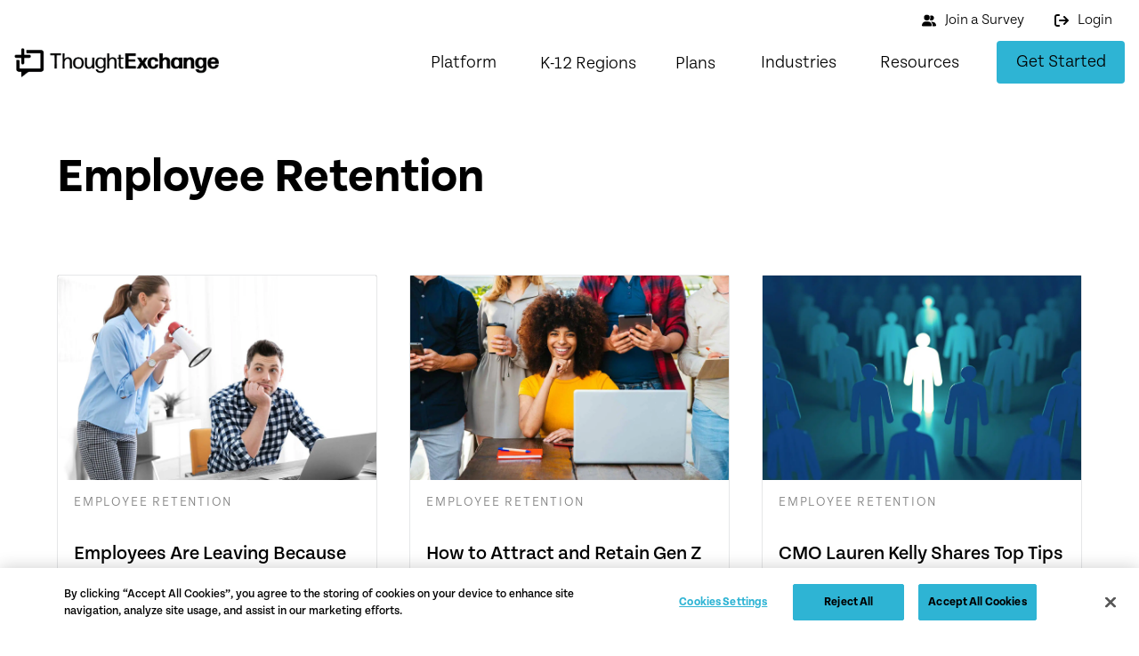

--- FILE ---
content_type: text/html; charset=UTF-8
request_url: https://thoughtexchange.com/blog/topic/employee-retention/
body_size: 36022
content:
<!DOCTYPE html>
<html class="no-js" lang="en-US" prefix="og: https://ogp.me/ns#">
<head>
<meta charset="UTF-8">
<meta name="viewport" content="width=device-width, initial-scale=1.0">
<link rel="pingback" href="">
	<style>img:is([sizes="auto" i], [sizes^="auto," i]) { contain-intrinsic-size: 3000px 1500px }</style>
	<link rel='preconnect' href='https://cdn.cookielaw.org/' >
<link rel='preconnect' href='https://munchkin.marketo.net/' >
<link rel='preconnect' href='https://use.typekit.net/' >
<link rel='preconnect' href='https://go.thoughtexchange.com/' >
<link rel='dns-prefetch' href='//use.typekit.net'>
<link rel='dns-prefetch' href='//munchkin.marketo.net/'>
<link rel='dns-prefetch' href='//go.thoughtexchange.com/'>

<!-- Google Tag Manager -->
<script type="pmdelayedscript" data-cfasync="false" data-no-optimize="1" data-no-defer="1" data-no-minify="1">(function(w,d,s,l,i){w[l]=w[l]||[];w[l].push({'gtm.start':
new Date().getTime(),event:'gtm.js'});var f=d.getElementsByTagName(s)[0],
j=d.createElement(s),dl=l!='dataLayer'?'&l='+l:'';j.async=true;j.src=
'https://www.googletagmanager.com/gtm.js?id='+i+dl;f.parentNode.insertBefore(j,f);
})(window,document,'script','dataLayer','GTM-MBRJWD');</script>
<!-- End Google Tag Manager -->

<!-- Search Engine Optimization by Rank Math PRO - https://rankmath.com/ -->
<title>Employee Retention Archives | ThoughtExchange</title>
<meta name="robots" content="follow, index, max-snippet:-1, max-video-preview:-1, max-image-preview:large"/>
<link rel="canonical" href="https://thoughtexchange.com/blog/topic/employee-retention/" />
<meta property="og:locale" content="en_US" />
<meta property="og:type" content="article" />
<meta property="og:title" content="Employee Retention Archives | ThoughtExchange" />
<meta property="og:url" content="https://thoughtexchange.com/blog/topic/employee-retention/" />
<meta property="og:site_name" content="ThoughtExchange" />
<meta property="og:image" content="https://thoughtexchange.com/wp-content/uploads/2022/01/te-og.png" />
<meta property="og:image:secure_url" content="https://thoughtexchange.com/wp-content/uploads/2022/01/te-og.png" />
<meta property="og:image:width" content="1200" />
<meta property="og:image:height" content="628" />
<meta property="og:image:type" content="image/png" />
<meta name="twitter:card" content="summary_large_image" />
<meta name="twitter:title" content="Employee Retention Archives | ThoughtExchange" />
<meta name="twitter:image" content="https://thoughtexchange.com/wp-content/uploads/2022/01/te-og.png" />
<meta name="twitter:label1" content="Posts" />
<meta name="twitter:data1" content="10" />
<script type="application/ld+json" class="rank-math-schema-pro">{"@context":"https://schema.org","@graph":[{"@type":"Organization","@id":"https://thoughtexchange.com/#organization","name":"ThoughtExchange"},{"@type":"WebSite","@id":"https://thoughtexchange.com/#website","url":"https://thoughtexchange.com","name":"ThoughtExchange","publisher":{"@id":"https://thoughtexchange.com/#organization"},"inLanguage":"en-US"},{"@type":"CollectionPage","@id":"https://thoughtexchange.com/blog/topic/employee-retention/#webpage","url":"https://thoughtexchange.com/blog/topic/employee-retention/","name":"Employee Retention Archives | ThoughtExchange","isPartOf":{"@id":"https://thoughtexchange.com/#website"},"inLanguage":"en-US"}]}</script>
<!-- /Rank Math WordPress SEO plugin -->

<link rel='stylesheet' id='pt-cv-public-style-css' href='https://thoughtexchange.com/wp-content/plugins/content-views-query-and-display-post-page/public/assets/css/cv.css?ver=4.2.1' type='text/css' media='all' />
<link rel='stylesheet' id='pt-cv-public-pro-style-css' href='https://thoughtexchange.com/wp-content/plugins/pt-content-views-pro/public/assets/css/cvpro.min.css?ver=7.2.2' type='text/css' media='all' />
<link rel='stylesheet' id='wp-block-library-css' href='https://thoughtexchange.com/wp-includes/css/dist/block-library/style.min.css?ver=6.8.3' type='text/css' media='all' />
<style id='wp-block-library-theme-inline-css' type='text/css'>
.wp-block-audio :where(figcaption){color:#555;font-size:13px;text-align:center}.is-dark-theme .wp-block-audio :where(figcaption){color:#ffffffa6}.wp-block-audio{margin:0 0 1em}.wp-block-code{border:1px solid #ccc;border-radius:4px;font-family:Menlo,Consolas,monaco,monospace;padding:.8em 1em}.wp-block-embed :where(figcaption){color:#555;font-size:13px;text-align:center}.is-dark-theme .wp-block-embed :where(figcaption){color:#ffffffa6}.wp-block-embed{margin:0 0 1em}.blocks-gallery-caption{color:#555;font-size:13px;text-align:center}.is-dark-theme .blocks-gallery-caption{color:#ffffffa6}:root :where(.wp-block-image figcaption){color:#555;font-size:13px;text-align:center}.is-dark-theme :root :where(.wp-block-image figcaption){color:#ffffffa6}.wp-block-image{margin:0 0 1em}.wp-block-pullquote{border-bottom:4px solid;border-top:4px solid;color:currentColor;margin-bottom:1.75em}.wp-block-pullquote cite,.wp-block-pullquote footer,.wp-block-pullquote__citation{color:currentColor;font-size:.8125em;font-style:normal;text-transform:uppercase}.wp-block-quote{border-left:.25em solid;margin:0 0 1.75em;padding-left:1em}.wp-block-quote cite,.wp-block-quote footer{color:currentColor;font-size:.8125em;font-style:normal;position:relative}.wp-block-quote:where(.has-text-align-right){border-left:none;border-right:.25em solid;padding-left:0;padding-right:1em}.wp-block-quote:where(.has-text-align-center){border:none;padding-left:0}.wp-block-quote.is-large,.wp-block-quote.is-style-large,.wp-block-quote:where(.is-style-plain){border:none}.wp-block-search .wp-block-search__label{font-weight:700}.wp-block-search__button{border:1px solid #ccc;padding:.375em .625em}:where(.wp-block-group.has-background){padding:1.25em 2.375em}.wp-block-separator.has-css-opacity{opacity:.4}.wp-block-separator{border:none;border-bottom:2px solid;margin-left:auto;margin-right:auto}.wp-block-separator.has-alpha-channel-opacity{opacity:1}.wp-block-separator:not(.is-style-wide):not(.is-style-dots){width:100px}.wp-block-separator.has-background:not(.is-style-dots){border-bottom:none;height:1px}.wp-block-separator.has-background:not(.is-style-wide):not(.is-style-dots){height:2px}.wp-block-table{margin:0 0 1em}.wp-block-table td,.wp-block-table th{word-break:normal}.wp-block-table :where(figcaption){color:#555;font-size:13px;text-align:center}.is-dark-theme .wp-block-table :where(figcaption){color:#ffffffa6}.wp-block-video :where(figcaption){color:#555;font-size:13px;text-align:center}.is-dark-theme .wp-block-video :where(figcaption){color:#ffffffa6}.wp-block-video{margin:0 0 1em}:root :where(.wp-block-template-part.has-background){margin-bottom:0;margin-top:0;padding:1.25em 2.375em}
</style>
<style id='classic-theme-styles-inline-css' type='text/css'>
/*! This file is auto-generated */
.wp-block-button__link{color:#fff;background-color:#32373c;border-radius:9999px;box-shadow:none;text-decoration:none;padding:calc(.667em + 2px) calc(1.333em + 2px);font-size:1.125em}.wp-block-file__button{background:#32373c;color:#fff;text-decoration:none}
</style>
<link rel='stylesheet' id='x-stack-css' href='https://thoughtexchange.com/wp-content/themes/pro/framework/dist/css/site/stacks/integrity-light.css?ver=6.7.12' type='text/css' media='all' />
<style id='cs-inline-css' type='text/css'>
@media (min-width:1199px){.x-hide-xl{display:none !important;}}@media (min-width:979px) and (max-width:1198px){.x-hide-lg{display:none !important;}}@media (min-width:767px) and (max-width:978px){.x-hide-md{display:none !important;}}@media (min-width:480px) and (max-width:766px){.x-hide-sm{display:none !important;}}@media (max-width:479px){.x-hide-xs{display:none !important;}} a,h1 a:hover,h2 a:hover,h3 a:hover,h4 a:hover,h5 a:hover,h6 a:hover,.x-breadcrumb-wrap a:hover,.widget ul li a:hover,.widget ol li a:hover,.widget.widget_text ul li a,.widget.widget_text ol li a,.widget_nav_menu .current-menu-item > a,.x-accordion-heading .x-accordion-toggle:hover,.x-comment-author a:hover,.x-comment-time:hover,.x-recent-posts a:hover .h-recent-posts{color:#1F8098;}a:hover,.widget.widget_text ul li a:hover,.widget.widget_text ol li a:hover,.x-twitter-widget ul li a:hover{color:#6D6E71;}.rev_slider_wrapper,a.x-img-thumbnail:hover,.x-slider-container.below,.page-template-template-blank-3-php .x-slider-container.above,.page-template-template-blank-6-php .x-slider-container.above{border-color:#1F8098;}.entry-thumb:before,.x-pagination span.current,.woocommerce-pagination span[aria-current],.flex-direction-nav a,.flex-control-nav a:hover,.flex-control-nav a.flex-active,.mejs-time-current,.x-dropcap,.x-skill-bar .bar,.x-pricing-column.featured h2,.h-comments-title small,.x-entry-share .x-share:hover,.x-highlight,.x-recent-posts .x-recent-posts-img:after{background-color:#1F8098;}.x-nav-tabs > .active > a,.x-nav-tabs > .active > a:hover{box-shadow:inset 0 3px 0 0 #1F8098;}.x-main{width:calc(74% - 2.463055%);}.x-sidebar{width:calc(100% - 2.463055% - 74%);}.x-comment-author,.x-comment-time,.comment-form-author label,.comment-form-email label,.comment-form-url label,.comment-form-rating label,.comment-form-comment label,.widget_calendar #wp-calendar caption,.widget.widget_rss li .rsswidget{font-family:"tenon",sans-serif;font-weight:700;}.p-landmark-sub,.p-meta,input,button,select,textarea{font-family:"tenon",sans-serif;}.widget ul li a,.widget ol li a,.x-comment-time{color:#231F20;}.widget_text ol li a,.widget_text ul li a{color:#1F8098;}.widget_text ol li a:hover,.widget_text ul li a:hover{color:#6D6E71;}.comment-form-author label,.comment-form-email label,.comment-form-url label,.comment-form-rating label,.comment-form-comment label,.widget_calendar #wp-calendar th,.p-landmark-sub strong,.widget_tag_cloud .tagcloud a:hover,.widget_tag_cloud .tagcloud a:active,.entry-footer a:hover,.entry-footer a:active,.x-breadcrumbs .current,.x-comment-author,.x-comment-author a{color:rgb(0,0,0);}.widget_calendar #wp-calendar th{border-color:rgb(0,0,0);}.h-feature-headline span i{background-color:rgb(0,0,0);}@media (max-width:978.98px){}html{font-size:18px;}@media (min-width:479px){html{font-size:18px;}}@media (min-width:766px){html{font-size:18px;}}@media (min-width:978px){html{font-size:18px;}}@media (min-width:1198px){html{font-size:18px;}}body{font-style:normal;font-weight:300;color:#231F20;background:rgb(255,255,255);}.w-b{font-weight:300 !important;}h1,h2,h3,h4,h5,h6,.h1,.h2,.h3,.h4,.h5,.h6,.x-text-headline{font-family:"tenon",sans-serif;font-style:normal;font-weight:700;}h1,.h1{letter-spacing:-0.016em;}h2,.h2{letter-spacing:-0.006em;}h3,.h3{letter-spacing:-0.002em;}h4,.h4{letter-spacing:-0.002em;}h5,.h5{letter-spacing:-0.002em;}h6,.h6{letter-spacing:-0.041em;}.w-h{font-weight:700 !important;}.x-container.width{width:90%;}.x-container.max{max-width:1200px;}.x-bar-content.x-container.width{flex-basis:90%;}.x-main.full{float:none;clear:both;display:block;width:auto;}@media (max-width:978.98px){.x-main.full,.x-main.left,.x-main.right,.x-sidebar.left,.x-sidebar.right{float:none;display:block;width:auto !important;}}.entry-header,.entry-content{font-size:1rem;}body,input,button,select,textarea{font-family:"tenon",sans-serif;}h1,h2,h3,h4,h5,h6,.h1,.h2,.h3,.h4,.h5,.h6,h1 a,h2 a,h3 a,h4 a,h5 a,h6 a,.h1 a,.h2 a,.h3 a,.h4 a,.h5 a,.h6 a,blockquote{color:rgb(0,0,0);}.cfc-h-tx{color:rgb(0,0,0) !important;}.cfc-h-bd{border-color:rgb(0,0,0) !important;}.cfc-h-bg{background-color:rgb(0,0,0) !important;}.cfc-b-tx{color:#231F20 !important;}.cfc-b-bd{border-color:#231F20 !important;}.cfc-b-bg{background-color:#231F20 !important;}.x-btn,.button,[type="submit"]{color:rgb(0,0,0);border-color:#2CB4D4;background-color:#2eb4d4;text-shadow:0 0.075em 0.075em rgba(0,0,0,0.5);}.x-btn:hover,.button:hover,[type="submit"]:hover{color:rgb(255,255,255);border-color:rgb(0,0,0);background-color:rgb(0,0,0);text-shadow:0 0.075em 0.075em rgba(0,0,0,0.5);}.x-btn.x-btn-real,.x-btn.x-btn-real:hover{margin-bottom:0.25em;text-shadow:0 0.075em 0.075em rgba(0,0,0,0.65);}.x-btn.x-btn-real{box-shadow:0 0.25em 0 0 #8fc42d,0 4px 9px rgba(0,0,0,0.75);}.x-btn.x-btn-real:hover{box-shadow:0 0.25em 0 0 #000000,0 4px 9px rgba(0,0,0,0.75);}.x-btn.x-btn-flat,.x-btn.x-btn-flat:hover{margin-bottom:0;text-shadow:0 0.075em 0.075em rgba(0,0,0,0.65);box-shadow:none;}.x-btn.x-btn-transparent,.x-btn.x-btn-transparent:hover{margin-bottom:0;border-width:3px;text-shadow:none;text-transform:uppercase;background-color:transparent;box-shadow:none;}body .gform_wrapper .gfield_required{color:#1F8098;}body .gform_wrapper h2.gsection_title,body .gform_wrapper h3.gform_title,body .gform_wrapper .top_label .gfield_label,body .gform_wrapper .left_label .gfield_label,body .gform_wrapper .right_label .gfield_label{font-weight:700;}body .gform_wrapper h2.gsection_title{letter-spacing:-0.006em!important;}body .gform_wrapper h3.gform_title{letter-spacing:-0.002em!important;}body .gform_wrapper .top_label .gfield_label,body .gform_wrapper .left_label .gfield_label,body .gform_wrapper .right_label .gfield_label{color:rgb(0,0,0);}body .gform_wrapper .validation_message{font-weight:300;}.bg .mejs-container,.x-video .mejs-container{position:unset !important;} .mybv-0.x-section{margin-top:0px;margin-right:0px;margin-bottom:0px;margin-left:0px;border-top-width:0;border-right-width:0;border-bottom-width:0;border-left-width:0;}.mybv-1.x-section{padding-top:2em;padding-right:0px;padding-left:0px;}.mybv-2.x-section{padding-bottom:2em;}.mybv-2 > .x-bg > .x-bg-layer-lower-image {background-image:url();background-repeat:no-repeat;background-position:right;background-size:contain;background-attachment:inherit;}.mybv-3.x-section{z-index:1;}.mybv-4.x-section{padding-bottom:1em;z-index:auto;}.mybv-5.x-section{overflow-x:hidden;overflow-y:hidden;padding-top:1rem;padding-right:1rem;padding-bottom:3rem;padding-left:1rem;background-color:rgb(255,255,255);}:where(body:not(.tco-disable-effects)) .mybv-6:hover,:where(body:not(.tco-disable-effects)) [data-x-effect-provider*="effects"]:hover .mybv-6{opacity:1;transform:translate(0px,-5px);}.mybv-7 > .is-primary {width:100%;height:3px;color:#2CB4D4;transform-origin:0% 100%;}.mybv-8.x-row{z-index:auto;}.mybv-9 > .x-row-inner{margin-top:calc(((20px / 2) + 1px) * -1);margin-right:calc(((20px / 2) + 1px) * -1);margin-bottom:calc(((20px / 2) + 1px) * -1);margin-left:calc(((20px / 2) + 1px) * -1);}.mybv-9 > .x-row-inner > *{margin-top:calc(20px / 2);margin-bottom:calc(20px / 2);margin-right:calc(20px / 2);margin-left:calc(20px / 2);}.mybv-a.x-row{margin-right:auto;margin-left:auto;border-top-width:0;border-right-width:0;border-bottom-width:0;border-left-width:0;padding-top:1px;padding-right:1px;padding-bottom:1px;padding-left:1px;font-size:1em;}.mybv-a > .x-row-inner{flex-direction:row;align-items:stretch;align-content:stretch;}.mybv-b > .x-row-inner{justify-content:flex-start;}.mybv-c.x-row{margin-top:0px;margin-bottom:2em;}.mybv-c > .x-row-inner{margin-top:calc(((2rem / 2) + 1px) * -1);margin-right:calc(((2rem / 2) + 1px) * -1);margin-bottom:calc(((2rem / 2) + 1px) * -1);margin-left:calc(((2rem / 2) + 1px) * -1);}.mybv-c > .x-row-inner > *{margin-top:calc(2rem / 2);margin-bottom:calc(2rem / 2);margin-right:calc(2rem / 2);margin-left:calc(2rem / 2);}.mybv-d.x-row{width:100%;margin-top:auto;}.mybv-d > .x-row-inner{justify-content:space-between;margin-top:calc(((0px / 2) + 1px) * -1);margin-right:calc(((0px / 2) + 1px) * -1);margin-bottom:calc(((0px / 2) + 1px) * -1);margin-left:calc(((0px / 2) + 1px) * -1);}.mybv-e.x-row{margin-bottom:0px;}.mybv-f.x-row{z-index:2;margin-top:65px;}.mybv-f > .x-row-inner{margin-top:calc(((1rem / 2) + 1px) * -1);margin-right:calc(((1rem / 2) + 1px) * -1);margin-bottom:calc(((1rem / 2) + 1px) * -1);margin-left:calc(((1rem / 2) + 1px) * -1);}.mybv-f > .x-row-inner > *{flex-grow:1;margin-top:calc(1rem / 2);margin-bottom:calc(1rem / 2);margin-right:calc(1rem / 2);margin-left:calc(1rem / 2);}.mybv-g{--gap:20px;}.mybv-g > .x-row-inner > *:nth-child(2n - 0) {flex-basis:calc(50% - clamp(0px,var(--gap),9999px));}.mybv-g > .x-row-inner > *:nth-child(2n - 1) {flex-basis:calc(50% - clamp(0px,var(--gap),9999px));}.mybv-h{--gap:2rem;}.mybv-h > .x-row-inner > *:nth-child(3n - 0) {flex-basis:calc(33.33% - clamp(0px,var(--gap),9999px));}.mybv-h > .x-row-inner > *:nth-child(3n - 1) {flex-basis:calc(33.33% - clamp(0px,var(--gap),9999px));}.mybv-h > .x-row-inner > *:nth-child(3n - 2) {flex-basis:calc(33.33% - clamp(0px,var(--gap),9999px));}.mybv-i{--gap:0px;}.mybv-i > .x-row-inner > *:nth-child(2n - 0) {flex-basis:calc(33.33% - clamp(0px,var(--gap),9999px));}.mybv-i > .x-row-inner > *:nth-child(2n - 1) {flex-basis:calc(66.66% - clamp(0px,var(--gap),9999px));}.mybv-j{--gap:1rem;}.mybv-j > .x-row-inner > *:nth-child(1n - 0) {flex-basis:calc(100% - clamp(0px,var(--gap),9999px));}.mybv-k.x-col{display:flex;flex-direction:column;flex-wrap:wrap;}.mybv-l.x-col{justify-content:center;}.mybv-m.x-col{align-items:flex-start;align-content:flex-start;}.mybv-n.x-col{z-index:1;font-size:1em;}.mybv-o.x-col{border-top-width:0;border-right-width:0;border-bottom-width:0;border-left-width:0;}.mybv-q.x-col{align-items:center;align-content:center;}.mybv-r.x-col{overflow-x:hidden;overflow-y:hidden;justify-content:flex-start;align-items:stretch;align-content:stretch;max-width:440px;border-top-width:1px;border-right-width:1px;border-bottom-width:1px;border-left-width:1px;border-top-style:solid;border-right-style:solid;border-bottom-style:solid;border-left-style:solid;border-top-color:#E6E7E8;border-right-color:#E6E7E8;border-bottom-color:#E6E7E8;border-left-color:#E6E7E8;border-top-left-radius:2px;border-top-right-radius:2px;border-bottom-right-radius:2px;border-bottom-left-radius:2px;background-color:rgb(255,255,255);}.mybv-s.x-col{align-items:flex-end;align-content:flex-end;padding-top:1em;padding-right:1em;padding-bottom:1em;padding-left:1em;}.mybv-t.x-text{border-top-width:0;border-right-width:0;border-bottom-width:0;border-left-width:0;}.mybv-t.x-text .x-text-content-text-primary{font-style:normal;letter-spacing:0em;text-transform:none;}.mybv-u.x-text{font-size:1em;}.mybv-u.x-text .x-text-content-text-primary{font-family:"tenon",sans-serif;font-size:3em;font-weight:700;line-height:1.4;color:rgba(0,0,0,1);}.mybv-u.x-text .x-text-content-text-subheadline{margin-top:0.35em;font-family:"tenon",sans-serif;font-size:1em;font-style:normal;font-weight:300;line-height:1.4;letter-spacing:0em;text-transform:none;color:rgba(0,0,0,1);}.mybv-v.x-text{max-width:100%;padding-top:1em;padding-right:1em;padding-bottom:1em;padding-left:1em;font-size:1rem;}.mybv-v.x-text .x-text-content-text-primary{font-family:inherit;font-size:1.2em;font-weight:500;line-height:1.35;color:rgb(0,0,0);}.mybv-w{flex-grow:0;}.mybv-x{flex-shrink:0;}.mybv-y{flex-basis:auto;border-top-width:0;border-right-width:0;border-bottom-width:0;border-left-width:0;font-size:1em;aspect-ratio:auto;}.mybv-z{z-index:-1;min-height:230px;max-height:280px;padding-top:0rem;padding-right:0rem;padding-bottom:50%;padding-left:0rem;background-color:#242424;}.mybv-z > .x-bg > .x-bg-layer-lower-img img {object-fit:cover;object-position:top;}.mybv-10{display:flex;flex-direction:column;justify-content:flex-start;align-items:stretch;flex-wrap:wrap;align-content:stretch;flex-grow:1;z-index:1;}.mybv-12{flex-shrink:1;}.mybv-13{width:100%;}.mybv-14.x-anchor {width:100%;border-top-width:0;border-right-width:0;border-bottom-width:0;border-left-width:0;font-size:1em;}.mybv-14.x-anchor .x-anchor-content {display:flex;flex-direction:row;justify-content:flex-start;align-items:center;padding-top:1em;padding-right:1em;padding-bottom:1em;padding-left:1em;}.mybv-14.x-anchor .x-anchor-text-primary {font-family:"tenon",sans-serif;font-style:normal;font-weight:300;line-height:1;text-transform:uppercase;color:rgba(0,0,0,0.5);}.mybv-14.x-anchor:hover .x-anchor-text-primary,.mybv-14.x-anchor[class*="active"] .x-anchor-text-primary,[data-x-effect-provider*="colors"]:hover .mybv-14.x-anchor .x-anchor-text-primary {color:rgb(0,0,0);}.mybv-15.x-anchor {border-top-left-radius:0.35em;border-top-right-radius:0.35em;border-bottom-right-radius:0.35em;border-bottom-left-radius:0.35em;}.mybv-15.x-anchor .x-anchor-text-primary {font-size:.8em;letter-spacing:0.125em;margin-right:calc(0.125em * -1);}.mybv-16.x-anchor .x-anchor-text-primary {font-size:0.8em;letter-spacing:0.085em;margin-right:calc(0.085em * -1);}.mybv-17.x-text{border-top-width:0;border-right-width:0;border-bottom-width:0;border-left-width:0;font-family:inherit;font-size:.8rem;font-style:normal;font-weight:inherit;line-height:1;letter-spacing:0.085em;text-transform:none;color:#444444;}.mybv-17.x-text > :first-child{margin-top:0;}.mybv-17.x-text > :last-child{margin-bottom:0;}.mybv-18{border-top-width:0;border-right-width:0;border-bottom-width:0;border-left-width:0;}.mybv-18 .x-paginate-inner{justify-content:center;margin-right:calc(6px * -1);margin-bottom:calc(6px * -1);}.mybv-18 .x-paginate-inner > *{min-width:3em;min-height:3em;margin-right:6px;margin-bottom:6px;border-top-width:0;border-right-width:0;border-bottom-width:0;border-left-width:0;border-top-left-radius:4px;border-top-right-radius:4px;border-bottom-right-radius:4px;border-bottom-left-radius:4px;font-family:inherit;font-size:1em;font-weight:inherit;color:rgb(255,255,255);background-color:rgb(0,0,0);}.mybv-18 .x-paginate-inner > a:hover{color:rgb(0,0,0);border-top-left-radius:4px;border-top-right-radius:4px;border-bottom-right-radius:4px;border-bottom-left-radius:4px;background-color:#95D9EA;}.mybv-18 .x-paginate-inner > .current{color:rgb(0,0,0);border-top-color:transparent;border-right-color:transparent;border-bottom-color:transparent;border-left-color:transparent;background-color:#2CB4D4;}@media screen and (max-width:978px){.mybv-h > .x-row-inner > *:nth-child(2n - 0) {flex-basis:calc(50% - clamp(0px,var(--gap),9999px));}.mybv-h > .x-row-inner > *:nth-child(2n - 1) {flex-basis:calc(50% - clamp(0px,var(--gap),9999px));}}@media screen and (min-width:767px) and (max-width:978px){.mybv-r.x-col{max-width:320px;}}@media screen and (min-width:1199px){.mybv-g > .x-row-inner > *:nth-child(2n - 0) {flex-basis:calc(30.12% - clamp(0px,var(--gap),9999px));}.mybv-g > .x-row-inner > *:nth-child(2n - 1) {flex-basis:calc(69.88% - clamp(0px,var(--gap),9999px));}.mybv-h > .x-row-inner > *:nth-child(3n - 0) {flex-basis:calc(33.33% - clamp(0px,var(--gap),9999px));}.mybv-h > .x-row-inner > *:nth-child(3n - 1) {flex-basis:calc(33.33% - clamp(0px,var(--gap),9999px));}.mybv-h > .x-row-inner > *:nth-child(3n - 2) {flex-basis:calc(33.33% - clamp(0px,var(--gap),9999px));}.mybv-r.x-col{max-width:none;}}@media screen and (max-width:766px){.mybv-h > .x-row-inner > *:nth-child(1n - 0) {flex-basis:calc(100% - clamp(0px,var(--gap),9999px));}.mybv-r.x-col{max-width:100%;}}@media screen and (max-width:479px){.mybv-g > .x-row-inner > *:nth-child(1n - 0) {flex-basis:calc(100% - clamp(0px,var(--gap),9999px));}}.e44491-e1{background-color:var(--tco-dcybv-0);} .m13rj-0.x-bar{height:100px;}.m13rj-0 .x-bar-content{height:100px;}.m13rj-0.x-bar-space{height:100px;}.m13rj-1.x-bar{border-top-width:0;border-right-width:0;border-bottom-width:0;border-left-width:0;}.m13rj-1 .x-bar-content{display:flex;align-items:center;}.m13rj-2.x-bar{font-size:1em;}.m13rj-2.x-bar-space{font-size:1em;}.m13rj-3.x-bar{background-color:#ffffff;}.m13rj-4.x-bar{box-shadow:0px 3px 25px 0px rgba(0,0,0,0.15);}.m13rj-5.x-bar{z-index:9999;}.m13rj-6 .x-bar-content{flex-direction:row;}.m13rj-7 .x-bar-content{justify-content:space-between;}.m13rj-8 .x-bar-content{flex-grow:0;flex-shrink:1;}.m13rj-9 .x-bar-content{flex-basis:100%;}.m13rj-a.x-bar-outer-spacers:after,.m13rj-a.x-bar-outer-spacers:before{flex-basis:20px;width:20px!important;height:20px;}.m13rj-b.x-bar{height:auto;font-size:16px;}.m13rj-b .x-bar-content{height:auto;}.m13rj-b.x-bar-outer-spacers:after,.m13rj-b.x-bar-outer-spacers:before{flex-basis:2em;width:2em!important;height:2em;}.m13rj-b.x-bar-space{font-size:16px;height:auto;}.m13rj-c.x-bar{padding-top:0em;background-color:rgb(255,255,255);}.m13rj-c .x-bar-content{flex-direction:column;}.m13rj-d.x-bar{padding-right:1em;padding-bottom:1em;padding-left:1em;}.m13rj-d .x-bar-content{max-width:1400px;}.m13rj-e .x-bar-content{justify-content:center;}.m13rj-f.x-bar{padding-top:1em;}.m13rj-g.x-bar{background-color:#fff;}.m13rj-h.x-bar{width:calc(100% - (0px * 2));height:77px;}.m13rj-h .x-bar-content{flex-basis:80%;height:77px;}.m13rj-h.x-bar-space{height:77px;}.m13rj-i.x-bar{padding-top:1.5em;padding-right:0em;padding-bottom:1.5em;padding-left:0em;}.m13rj-j.x-bar{box-shadow:0px 3px 26px 0px rgba(0,0,0,0.15);}.m13rj-k.x-bar{height:5px;z-index:9998;}.m13rj-k .x-bar-content{height:5px;}.m13rj-k.x-bar-outer-spacers:after,.m13rj-k.x-bar-outer-spacers:before{flex-basis:0px;width:0px!important;height:0px;}.m13rj-k.x-bar-space{height:5px;}.m13rj-l.x-bar-container{display:flex;flex-direction:row;align-items:center;flex-basis:auto;border-top-width:0;border-right-width:0;border-bottom-width:0;border-left-width:0;font-size:1em;}.m13rj-m.x-bar-container{justify-content:space-between;}.m13rj-n.x-bar-container{flex-grow:1;flex-shrink:0;}.m13rj-r.x-bar-container{z-index:auto;}.m13rj-s.x-bar-container{justify-content:flex-end;}.m13rj-t.x-bar-container{flex-grow:0;flex-shrink:1;}.m13rj-u.x-bar-container{width:100%;}.m13rj-v.x-bar-container{justify-content:flex-start;}.m13rj-w.x-bar-container{z-index:1;}.m13rj-x.x-bar-container{margin-top:1em;margin-right:0px;margin-bottom:0px;margin-left:0px;}.m13rj-y.x-bar-container{flex-wrap:wrap;align-content:center;width:800px;height:100px;border-top-left-radius:0px;border-top-right-radius:0px;border-bottom-right-radius:50px;border-bottom-left-radius:50px;text-align:left;background-color:#BCBEC070;}.m13rj-z.x-bar-container{padding-top:0px;padding-bottom:0px;}.m13rj-10.x-bar-container{padding-right:0px;padding-left:1em;}.m13rj-11.x-bar-container{padding-right:2em;padding-left:0px;}.m13rj-12.x-anchor {width:3em;height:3em;box-shadow:0em 0.15em 0.65em 0em rgba(0,0,0,0.25);}.m13rj-12.x-anchor .x-graphic-icon {font-size:1.25em;}.m13rj-12.x-anchor:hover .x-graphic-icon > svg,.m13rj-12.x-anchor[class*="active"] .x-graphic-icon > svg,[data-x-effect-provider*="colors"]:hover .m13rj-12.x-anchor .x-graphic-icon > svg {fill:rgba(0,0,0,0.5);}.m13rj-12.x-anchor:hover .x-graphic-icon,.m13rj-12.x-anchor[class*="active"] .x-graphic-icon,[data-x-effect-provider*="colors"]:hover .m13rj-12.x-anchor .x-graphic-icon {color:rgba(0,0,0,0.5);}.m13rj-14.x-anchor {border-top-width:0;border-right-width:0;border-bottom-width:0;border-left-width:0;}.m13rj-15.x-anchor {border-top-left-radius:100em;border-top-right-radius:100em;border-bottom-right-radius:100em;border-bottom-left-radius:100em;background-color:rgba(255,255,255,1);}.m13rj-16.x-anchor {font-size:1em;}.m13rj-17.x-anchor .x-anchor-content {display:flex;flex-direction:row;align-items:center;}.m13rj-18.x-anchor .x-anchor-content {justify-content:center;}.m13rj-1a.x-anchor .x-graphic {margin-top:5px;margin-right:5px;margin-bottom:5px;margin-left:5px;}.m13rj-1a.x-anchor .x-graphic-icon {width:auto;border-top-width:0;border-right-width:0;border-bottom-width:0;border-left-width:0;}.m13rj-1b.x-anchor .x-graphic-icon > svg{fill:rgba(0,0,0,1);}.m13rj-1b.x-anchor .x-toggle {color:rgba(0,0,0,1);}.m13rj-1b.x-anchor:hover .x-toggle,.m13rj-1b.x-anchor[class*="active"] .x-toggle,[data-x-effect-provider*="colors"]:hover .m13rj-1b.x-anchor .x-toggle {color:rgba(0,0,0,0.5);}.m13rj-1b.x-anchor .x-toggle-burger {width:10em;margin-top:3em;margin-right:0;margin-bottom:3em;margin-left:0;font-size:2px;}.m13rj-1b.x-anchor .x-toggle-burger-bun-t {transform:translate3d(0,calc(3em * -1),0);}.m13rj-1b.x-anchor .x-toggle-burger-bun-b {transform:translate3d(0,3em,0);}.m13rj-1c.x-anchor {height:2.9em;background-color:rgba(255,255,255,0);}.m13rj-1e.x-anchor .x-anchor-content {padding-top:0.75em;padding-bottom:0.75em;}.m13rj-1f.x-anchor .x-anchor-content {padding-right:0.75em;padding-left:0.75em;}.m13rj-1g.x-anchor .x-anchor-text {margin-top:5px;margin-bottom:5px;margin-left:5px;}.m13rj-1h.x-anchor .x-anchor-text {margin-right:5px;}.m13rj-1i.x-anchor .x-anchor-text-primary {font-family:inherit;font-weight:inherit;}.m13rj-1j.x-anchor .x-anchor-text-primary {font-size:1em;}.m13rj-1k.x-anchor .x-anchor-text-primary {font-style:normal;line-height:1;}.m13rj-1l.x-anchor .x-anchor-text-primary {color:rgb(0,0,0);}.m13rj-1m.x-anchor:hover .x-anchor-text-primary,.m13rj-1m.x-anchor[class*="active"] .x-anchor-text-primary,[data-x-effect-provider*="colors"]:hover .m13rj-1m.x-anchor .x-anchor-text-primary {color:#2eb4d4;}.m13rj-1m.x-anchor .x-graphic-icon > svg{fill:rgb(0,0,0);}.m13rj-1m.x-anchor:hover .x-graphic-icon > svg,.m13rj-1m.x-anchor[class*="active"] .x-graphic-icon > svg,[data-x-effect-provider*="colors"]:hover .m13rj-1m.x-anchor .x-graphic-icon > svg {fill:#2eb4d4;}.m13rj-1m.x-anchor:hover .x-graphic-icon,.m13rj-1m.x-anchor[class*="active"] .x-graphic-icon,[data-x-effect-provider*="colors"]:hover .m13rj-1m.x-anchor .x-graphic-icon {color:#2eb4d4;}.m13rj-1n.x-anchor .x-graphic-icon {font-size:1em;}.m13rj-1o.x-anchor {width:6em;}.m13rj-1p.x-anchor {width:8em;}.m13rj-1q.x-anchor {background-color:transparent;}.m13rj-1r.x-anchor .x-anchor-text-primary {font-size:1.2em;}.m13rj-1s.x-anchor .x-anchor-text-primary {color:rgb(0,0,0);}.m13rj-1s.x-anchor:hover .x-anchor-text-primary,.m13rj-1s.x-anchor[class*="active"] .x-anchor-text-primary,[data-x-effect-provider*="colors"]:hover .m13rj-1s.x-anchor .x-anchor-text-primary {color:rgb(0,0,0);}.m13rj-1t > .is-primary {width:100%;color:#2CB4D4;transform-origin:0% 100%;}.m13rj-1u > .is-primary {height:4px;}.m13rj-1v.x-anchor {border-top-left-radius:5px;border-top-right-radius:5px;border-bottom-right-radius:5px;border-bottom-left-radius:5px;background-color:#fff;box-shadow:0em 0em 1em .5em rgba(0,0,0,0.25);}.m13rj-1v.x-anchor .x-anchor-text-primary {letter-spacing:0.04em;margin-right:calc(0.04em * -1);}.m13rj-1v.x-anchor:hover .x-anchor-text-primary,.m13rj-1v.x-anchor[class*="active"] .x-anchor-text-primary,[data-x-effect-provider*="colors"]:hover .m13rj-1v.x-anchor .x-anchor-text-primary {color:#fff;}.m13rj-1w.x-anchor .x-anchor-content {justify-content:flex-start;}.m13rj-1x.x-anchor .x-anchor-content {padding-top:0.575em;padding-right:0.85em;padding-bottom:0.575em;padding-left:0.85em;}.m13rj-1y.x-anchor:hover,.m13rj-1y.x-anchor[class*="active"],[data-x-effect-provider*="colors"]:hover .m13rj-1y.x-anchor {background-color:#000;}.m13rj-1z.x-anchor .x-anchor-text-primary {font-family:"tenon",sans-serif;font-weight:300;}.m13rj-20.x-anchor {width:9em;}.m13rj-21.x-anchor:hover .x-graphic-icon > svg,.m13rj-21.x-anchor[class*="active"] .x-graphic-icon > svg,[data-x-effect-provider*="colors"]:hover .m13rj-21.x-anchor .x-graphic-icon > svg {fill:rgb(255,255,255);}.m13rj-21.x-anchor:hover .x-graphic-icon,.m13rj-21.x-anchor[class*="active"] .x-graphic-icon,[data-x-effect-provider*="colors"]:hover .m13rj-21.x-anchor .x-graphic-icon {color:rgb(255,255,255);}.m13rj-22.x-anchor {width:100%;}.m13rj-23.x-anchor:hover,.m13rj-23.x-anchor[class*="active"],[data-x-effect-provider*="colors"]:hover .m13rj-23.x-anchor {background-color:rgb(222,222,222);}.m13rj-24.x-anchor .x-anchor-sub-indicator {margin-top:5px;margin-right:5px;margin-bottom:5px;margin-left:5px;font-size:1em;}.m13rj-25.x-anchor .x-anchor-sub-indicator {color:rgba(0,0,0,1);}.m13rj-26.x-anchor:hover .x-anchor-sub-indicator,.m13rj-26.x-anchor[class*="active"] .x-anchor-sub-indicator,[data-x-effect-provider*="colors"]:hover .m13rj-26.x-anchor .x-anchor-sub-indicator {color:#2CB4D4;}.m13rj-27.x-anchor .x-anchor-text {margin-right:auto;}.m13rj-28.x-anchor .x-anchor-text-primary {text-align:left;}.m13rj-29.x-anchor .x-anchor-text-primary {color:rgba(0,0,0,1);}.m13rj-2a.x-anchor:hover .x-anchor-text-primary,.m13rj-2a.x-anchor[class*="active"] .x-anchor-text-primary,[data-x-effect-provider*="colors"]:hover .m13rj-2a.x-anchor .x-anchor-text-primary {color:rgb(0,0,0);}.m13rj-2b.x-anchor:hover,.m13rj-2b.x-anchor[class*="active"],[data-x-effect-provider*="colors"]:hover .m13rj-2b.x-anchor {background-color:rgb(0,0,0);}.m13rj-2b.x-anchor:hover .x-anchor-text-primary,.m13rj-2b.x-anchor[class*="active"] .x-anchor-text-primary,[data-x-effect-provider*="colors"]:hover .m13rj-2b.x-anchor .x-anchor-text-primary {color:rgb(255,255,255);}.m13rj-2c.x-anchor {font-size:1.2em;background-color:#2eb4d4;}.m13rj-2d.x-anchor .x-anchor-text-primary {color:rgb(0,0,0);}.m13rj-2e.x-anchor:hover .x-anchor-text-primary,.m13rj-2e.x-anchor[class*="active"] .x-anchor-text-primary,[data-x-effect-provider*="colors"]:hover .m13rj-2e.x-anchor .x-anchor-text-primary {color:rgb(255,255,255);}.m13rj-2f.x-anchor:hover .x-anchor-sub-indicator,.m13rj-2f.x-anchor[class*="active"] .x-anchor-sub-indicator,[data-x-effect-provider*="colors"]:hover .m13rj-2f.x-anchor .x-anchor-sub-indicator {color:rgba(0,0,0,0.5);}.m13rj-2g.x-anchor:hover,.m13rj-2g.x-anchor[class*="active"],[data-x-effect-provider*="colors"]:hover .m13rj-2g.x-anchor {background-color:rgb(199,66,66);}.m13rj-2g.x-anchor:hover .x-anchor-text-primary,.m13rj-2g.x-anchor[class*="active"] .x-anchor-text-primary,[data-x-effect-provider*="colors"]:hover .m13rj-2g.x-anchor .x-anchor-text-primary {color:rgba(0,0,0,0.5);}.m13rj-2g > .is-primary {height:2px;}.m13rj-2h.x-anchor {margin-top:0em;margin-right:0em;margin-bottom:0em;margin-left:1em;}.m13rj-2i.x-anchor:hover .x-anchor-text-primary,.m13rj-2i.x-anchor[class*="active"] .x-anchor-text-primary,[data-x-effect-provider*="colors"]:hover .m13rj-2i.x-anchor .x-anchor-text-primary {color:rgb(255,255,255);}.m13rj-2j.x-anchor {width:200px;border-top-left-radius:0.35em;border-top-right-radius:0.35em;border-bottom-right-radius:0.35em;border-bottom-left-radius:0.35em;}.m13rj-2k.x-anchor {border-top-left-radius:10px;border-top-right-radius:10px;border-bottom-right-radius:10px;border-bottom-left-radius:10px;background-color:#2CB4D4;}.m13rj-2l.x-anchor .x-anchor-sub-indicator {color:rgb(0,0,0,0);}.m13rj-2m.x-anchor {border-top-width:0px;border-right-width:0px;border-bottom-width:0px;border-left-width:2px;border-top-style:solid;border-right-style:solid;border-bottom-style:solid;border-left-style:solid;border-top-color:transparent;border-right-color:transparent;border-bottom-color:transparent;border-left-color:#2eb4d4;}.m13rj-2m.x-anchor .x-anchor-content {padding-right:1.25em;padding-left:1.25em;}.m13rj-2m.x-anchor:hover,.m13rj-2m.x-anchor[class*="active"],[data-x-effect-provider*="colors"]:hover .m13rj-2m.x-anchor {border-top-color:undefined;border-right-color:undefined;border-bottom-color:undefined;border-left-color:undefined;}.m13rj-2m.x-anchor .x-anchor-sub-indicator {color:rgba(0,0,0,0.5);}.m13rj-2m.x-anchor:hover .x-anchor-sub-indicator,.m13rj-2m.x-anchor[class*="active"] .x-anchor-sub-indicator,[data-x-effect-provider*="colors"]:hover .m13rj-2m.x-anchor .x-anchor-sub-indicator {color:rgb(0,0,0);}.m13rj-2n{transition-duration:500ms,0s;transition-timing-function:cubic-bezier(0.400,0.000,0.200,1.000);}.m13rj-2n .x-modal-content-scroll-area{font-size:16px;padding-top:0;padding-right:calc(1em * 2);padding-bottom:0;padding-left:calc(1em * 2);}.m13rj-2n:not(.x-active){transition-delay:0s,500ms;}.m13rj-2n .x-modal-bg{background-color:rgba(0,0,0,0.75);}.m13rj-2n .x-modal-close{width:calc(1em * 2);height:calc(1em * 2);font-size:1em;color:rgb(255,255,255);}.m13rj-2n .x-modal-close:focus,.m13rj-2n .x-modal-close:hover{color:rgba(255,255,255,1);}.m13rj-2n .x-modal-content{max-width:38em;border-top-width:0;border-right-width:0;border-bottom-width:0;border-left-width:0;padding-top:1em;padding-right:2em;padding-bottom:1em;padding-left:2em;background-color:rgba(255,255,255,1);box-shadow:0em 0.15em 2em 0em rgba(0,0,0,0.25);transition-duration:500ms;transition-timing-function:cubic-bezier(0.400,0.000,0.200,1.000);}.m13rj-2o.x-text{max-width:450px;padding-top:2em;padding-right:0em;padding-bottom:0em;padding-left:0em;}.m13rj-2o.x-text .x-text-content-text-primary{font-family:"tenon",sans-serif;font-size:1.4em;font-weight:700;color:rgba(0,0,0,1);}.m13rj-2p.x-text{border-top-width:0;border-right-width:0;border-bottom-width:0;border-left-width:0;font-size:1em;}.m13rj-2p.x-text .x-text-content-text-primary{font-style:normal;line-height:1.4;letter-spacing:0em;text-transform:none;}.m13rj-2q.x-text{margin-top:0em;margin-right:0em;margin-left:0em;}.m13rj-2q.x-text .x-text-content-text-primary{font-family:inherit;font-size:1.2em;font-weight:bold;}.m13rj-2r.x-text{margin-bottom:0.5em;}.m13rj-2s.x-text .x-text-content-text-primary{color:#231F20;}.m13rj-2t.x-text{margin-bottom:1em;}.m13rj-2u.x-text{width:120px;}.m13rj-2u.x-text .x-text-content-text-primary{color:#EAF7FB;}.m13rj-2v.x-row{z-index:auto;margin-right:auto;margin-left:auto;border-top-width:0;border-right-width:0;border-bottom-width:0;border-left-width:0;font-size:1em;}.m13rj-2v > .x-row-inner{flex-direction:row;}.m13rj-2v > .x-row-inner > *{margin-top:calc(20px / 2);margin-bottom:calc(20px / 2);margin-right:calc(20px / 2);margin-left:calc(20px / 2);}.m13rj-2w.x-row{width:100%;}.m13rj-2x.x-row{padding-top:1px;padding-right:1px;padding-bottom:1px;padding-left:1px;}.m13rj-2x > .x-row-inner{align-items:stretch;align-content:stretch;margin-top:calc(((20px / 2) + 1px) * -1);margin-right:calc(((20px / 2) + 1px) * -1);margin-bottom:calc(((20px / 2) + 1px) * -1);margin-left:calc(((20px / 2) + 1px) * -1);}.m13rj-2y > .x-row-inner{justify-content:flex-end;}.m13rj-2z > .x-row-inner{justify-content:flex-start;}.m13rj-30.x-row{border-top-left-radius:0px;border-top-right-radius:0px;border-bottom-right-radius:4px;border-bottom-left-radius:4px;padding-top:1em;padding-right:1em;padding-bottom:1em;padding-left:1em;background-color:#EAF7FB;box-shadow:2px 2px 5px 10px rgb(0,0,0);}.m13rj-30 > .x-row-inner{align-items:flex-start;align-content:flex-start;margin-top:calc((20px / 2) * -1);margin-right:calc((20px / 2) * -1);margin-bottom:calc((20px / 2) * -1);margin-left:calc((20px / 2) * -1);}.m13rj-31 > .x-row-inner{justify-content:center;}.m13rj-31 > .x-row-inner > *{flex-grow:1;}.m13rj-32{--gap:20px;}.m13rj-33 > .x-row-inner > *:nth-child(1n - 0) {flex-basis:calc(100% - clamp(0px,var(--gap),9999px));}.m13rj-34 > .x-row-inner > *:nth-child(2n - 0) {flex-basis:calc(80% - clamp(0px,var(--gap),9999px));}.m13rj-34 > .x-row-inner > *:nth-child(2n - 1) {flex-basis:calc(20% - clamp(0px,var(--gap),9999px));}.m13rj-35 > .x-row-inner > *:nth-child(2n - 0) {flex-basis:calc(50% - clamp(0px,var(--gap),9999px));}.m13rj-35 > .x-row-inner > *:nth-child(2n - 1) {flex-basis:calc(50% - clamp(0px,var(--gap),9999px));}.m13rj-36 > .x-row-inner > *:nth-child(2n - 0) {flex-basis:calc(50% - clamp(0px,var(--gap),9999px));}.m13rj-36 > .x-row-inner > *:nth-child(2n - 1) {flex-basis:calc(50% - clamp(0px,var(--gap),9999px));}.m13rj-37 > .x-row-inner > *:nth-child(1n - 0) {flex-basis:calc(100% - clamp(0px,var(--gap),9999px));}.m13rj-38 > .x-row-inner > *:nth-child(2n - 0) {flex-basis:calc(50% - clamp(0px,var(--gap),9999px));}.m13rj-38 > .x-row-inner > *:nth-child(2n - 1) {flex-basis:calc(50% - clamp(0px,var(--gap),9999px));}.m13rj-39 > .x-row-inner > *:nth-child(1n - 0) {flex-basis:calc(100% - clamp(0px,var(--gap),9999px));}.m13rj-3a > .x-row-inner > *:nth-child(2n - 0) {flex-basis:calc(50% - clamp(0px,var(--gap),9999px));}.m13rj-3a > .x-row-inner > *:nth-child(2n - 1) {flex-basis:calc(50% - clamp(0px,var(--gap),9999px));}.m13rj-3b > .x-row-inner > *:nth-child(2n - 0) {flex-basis:calc(50% - clamp(0px,var(--gap),9999px));}.m13rj-3b > .x-row-inner > *:nth-child(2n - 1) {flex-basis:calc(50% - clamp(0px,var(--gap),9999px));}.m13rj-3c > .x-row-inner > *:nth-child(2n - 0) {flex-basis:calc(50% - clamp(0px,var(--gap),9999px));}.m13rj-3c > .x-row-inner > *:nth-child(2n - 1) {flex-basis:calc(50% - clamp(0px,var(--gap),9999px));}.m13rj-3d > .x-row-inner > *:nth-child(1n - 0) {flex-basis:calc(100% - clamp(0px,var(--gap),9999px));}.m13rj-3e > .x-row-inner > *:nth-child(3n - 0) {flex-basis:calc(33.33% - clamp(0px,var(--gap),9999px));}.m13rj-3e > .x-row-inner > *:nth-child(3n - 1) {flex-basis:calc(33.33% - clamp(0px,var(--gap),9999px));}.m13rj-3e > .x-row-inner > *:nth-child(3n - 2) {flex-basis:calc(33.33% - clamp(0px,var(--gap),9999px));}.m13rj-3f.x-col{display:flex;}.m13rj-3g.x-col{flex-direction:row;}.m13rj-3h.x-col{justify-content:flex-end;width:100%;}.m13rj-3i.x-col{align-items:flex-start;align-content:flex-start;}.m13rj-3j.x-col{flex-wrap:wrap;}.m13rj-3k.x-col{z-index:1;font-size:1em;}.m13rj-3l.x-col{border-top-width:0;border-right-width:0;border-bottom-width:0;border-left-width:0;}.m13rj-3n.x-col{justify-content:flex-start;padding-bottom:1em;}.m13rj-3o.x-col{align-items:center;}.m13rj-3p.x-col{align-content:center;}.m13rj-3q.x-col{padding-top:0px;padding-right:0px;padding-left:0px;}.m13rj-3r.x-col{justify-content:center;}.m13rj-3t.x-col{flex-direction:column;height:1;border-top-width:0px;border-right-width:2px;border-bottom-width:0px;border-left-width:0px;border-top-style:solid;border-right-style:solid;border-bottom-style:solid;border-left-style:solid;border-top-color:transparent;border-right-color:#231F20;border-bottom-color:transparent;border-left-color:transparent;}.m13rj-3t.x-col:hover,.m13rj-3t.x-col[class*="active"],[data-x-effect-provider*="colors"]:hover .m13rj-3t.x-col{border-top-color:#231F20;border-right-color:#231F20;border-bottom-color:#231F20;border-left-color:#231F20;}.m13rj-3u.x-col{padding-top:1em;padding-right:1em;padding-left:1em;}.m13rj-3v.x-image{font-size:1em;border-top-width:0;border-right-width:0;border-bottom-width:0;border-left-width:0;}.m13rj-3v.x-image img{aspect-ratio:auto;}.m13rj-3w.x-image{max-width:285px;}.m13rj-3y {overflow-x:hidden;overflow-y:hidden;}.m13rj-3z {display:flex;flex-direction:row;justify-content:flex-start;align-items:flex-start;min-width:14em;font-size:1em;border-top-width:0;border-right-width:0;border-bottom-width:0;border-left-width:0;box-shadow:0em 1.25em 2em 0em rgba(0,0,0,0.15);transition-duration:500ms,500ms,0s;transition-timing-function:cubic-bezier(0.400,0.000,0.200,1.000);}.m13rj-3z:not(.x-active) {transition-delay:0s,0s,500ms;}.m13rj-40 {border-top-left-radius:0em;border-top-right-radius:0em;border-bottom-right-radius:4px;border-bottom-left-radius:4px;}.m13rj-41 {background-color:rgb(0,0,0);}.m13rj-43 {background-color:rgb(255,255,255);}.m13rj-44 .x-dropdown {width:14em;font-size:16px;border-top-width:0;border-right-width:0;border-bottom-width:0;border-left-width:0;background-color:rgb(255,255,255);box-shadow:0em 0.15em 2em 0em rgba(0,0,0,0.15);transition-duration:500ms,500ms,0s;transition-timing-function:cubic-bezier(0.400,0.000,0.200,1.000);}.m13rj-44 .x-dropdown:not(.x-active) {transition-delay:0s,0s,500ms;}.m13rj-45.x-text{margin-top:0em;margin-bottom:0.5em;font-size:0.75em;}.m13rj-46.x-text{margin-right:0em;margin-left:0em;}.m13rj-47.x-text{border-top-width:0;border-right-width:0;border-bottom-width:0;border-left-width:0;}.m13rj-48.x-text{font-family:inherit;font-style:normal;font-weight:inherit;line-height:inherit;letter-spacing:0em;text-transform:none;color:rgba(0,0,0,1);}.m13rj-48.x-text > :first-child{margin-top:0;}.m13rj-48.x-text > :last-child{margin-bottom:0;}.m13rj-4a.x-text{font-size:1em;}.m13rj-4b.x-text{margin-top:1em;margin-bottom:0em;border-top-width:1px;border-right-width:0px;border-bottom-width:0px;border-left-width:0px;border-top-style:solid;border-right-style:solid;border-bottom-style:solid;border-left-style:solid;border-top-color:#231F20;border-right-color:transparent;border-bottom-color:transparent;border-left-color:transparent;padding-top:1em;padding-right:0em;padding-bottom:0em;padding-left:0em;}.m13rj-4b.x-text:hover,.m13rj-4b.x-text[class*="active"],[data-x-effect-provider*="colors"]:hover .m13rj-4b.x-text{border-top-color:#231F20;border-right-color:#231F20;border-bottom-color:#231F20;border-left-color:#231F20;}.m13rj-4c{display:flex;flex-direction:column;justify-content:center;align-items:center;flex-wrap:wrap;align-content:center;z-index:1;width:280px;height:180px;border-top-left-radius:4px;border-top-right-radius:4px;border-bottom-right-radius:4px;border-bottom-left-radius:4px;background-color:#1F8098;}.m13rj-4c > .x-bg > .x-bg-layer-lower-image {background-repeat:no-repeat;background-position:50% 60%;background-attachment:inherit;}.m13rj-4c > .x-bg > .x-bg-layer-upper-color {background-color:rgba(31,128,152,0.40);}.m13rj-4d{flex-grow:0;flex-basis:auto;border-top-width:0;border-right-width:0;border-bottom-width:0;border-left-width:0;font-size:1em;aspect-ratio:auto;}.m13rj-4e{flex-shrink:1;}.m13rj-4f > .x-bg > .x-bg-layer-lower-image {background-image:url(https://thoughtexchange.com/wp-content/uploads/2024/05/2024.05.22-product-tour-start-graphic@2x.png);background-size:80%;}.m13rj-4g{flex-shrink:0;width:100%;}.m13rj-4i > .x-bg > .x-bg-layer-lower-image {background-image:url(https://thoughtexchange.com/wp-content/uploads/2024/11/2024-resources-mega-menu-image-1680x100px@0.5x.png);background-size:cover;}.m13rj-4j{width:var(--scroll-depth);min-height:5px;background-color:#2CB4D4;}.m13rj-4k{font-size:1em;}.m13rj-4l{display:flex;flex-direction:column;justify-content:space-around;align-items:flex-start;align-self:stretch;flex-grow:0;flex-shrink:0;flex-basis:auto;}.m13rj-4l > li,.m13rj-4l > li > a{flex-grow:0;flex-shrink:1;flex-basis:auto;}.m13rj-4m [data-x-toggle-collapse]{transition-duration:300ms;transition-timing-function:cubic-bezier(0.400,0.000,0.200,1.000);}.m13rj-4n{font-size:16px;transition-duration:500ms;}.m13rj-4n .x-off-canvas-bg{background-color:rgba(0,0,0,0.75);transition-duration:500ms;transition-timing-function:cubic-bezier(0.400,0.000,0.200,1.000);}.m13rj-4n .x-off-canvas-close{width:calc(1em * 2);height:calc(1em * 2);font-size:1em;color:rgba(0,0,0,0.5);transition-duration:0.3s,500ms,500ms;transition-timing-function:ease-in-out,cubic-bezier(0.400,0.000,0.200,1.000),cubic-bezier(0.400,0.000,0.200,1.000);}.m13rj-4n .x-off-canvas-close:focus,.m13rj-4n .x-off-canvas-close:hover{color:rgba(0,0,0,1);}.m13rj-4n .x-off-canvas-content{width:100%;max-width:24em;padding-top:calc(1em * 2);padding-right:calc(1em * 2);padding-bottom:calc(1em * 2);padding-left:calc(1em * 2);border-top-width:0;border-right-width:0;border-bottom-width:0;border-left-width:0;background-color:rgba(255,255,255,1);box-shadow:0em 0em 2em 0em rgba(0,0,0,0.25);transition-duration:500ms;transition-timing-function:cubic-bezier(0.400,0.000,0.200,1.000);}.m13rj-4o.x-crumbs{border-top-width:0;border-right-width:0;border-bottom-width:0;border-left-width:0;font-family:inherit;font-size:1em;font-weight:inherit;line-height:1.4;}.m13rj-4o .x-crumbs-list{justify-content:flex-start;margin-left:calc(8px * -1)!important;}.m13rj-4o .x-crumbs-list-item{margin-left:8px;}.m13rj-4o .x-crumbs-link{border-top-width:0;border-right-width:0;border-bottom-width:0;border-left-width:0;font-style:normal;line-height:1.3;color:rgba(0,0,0,1);background-color:transparent;}.m13rj-4o .x-crumbs-link:hover {color:rgba(0,0,0,0.5);background-color:transparent;}.m13rj-4o .x-crumbs-delimiter{margin-left:8px;color:rgba(0,0,0,0.5);}@media screen and (max-width:978px){.m13rj-d.x-bar{padding-right:0em;padding-left:0em;}.m13rj-h .x-bar-content{flex-basis:90%;}.m13rj-3s.x-col{flex-wrap:wrap;align-content:center;}}@media screen and (min-width:1199px){.m13rj-h .x-bar-content{flex-basis:50%;}.m13rj-2b.x-anchor {margin-left:1em;}.m13rj-30.x-row{max-width:800px;}.m13rj-35 > .x-row-inner > *:nth-child(2n - 0) {flex-basis:calc(50% - clamp(0px,var(--gap),9999px));}.m13rj-35 > .x-row-inner > *:nth-child(2n - 1) {flex-basis:calc(50% - clamp(0px,var(--gap),9999px));}.m13rj-36 > .x-row-inner > *:nth-child(1n - 0) {flex-basis:calc(100% - clamp(0px,var(--gap),9999px));}.m13rj-37 > .x-row-inner > *:nth-child(1n - 0) {flex-basis:calc(100% - clamp(0px,var(--gap),9999px));}.m13rj-38 > .x-row-inner > *:nth-child(2n - 0) {flex-basis:calc(50% - clamp(0px,var(--gap),9999px));}.m13rj-38 > .x-row-inner > *:nth-child(2n - 1) {flex-basis:calc(50% - clamp(0px,var(--gap),9999px));}.m13rj-39 > .x-row-inner > *:nth-child(1n - 0) {flex-basis:calc(100% - clamp(0px,var(--gap),9999px));}.m13rj-3a > .x-row-inner > *:nth-child(1n - 0) {flex-basis:calc(100% - clamp(0px,var(--gap),9999px));}.m13rj-3b > .x-row-inner > *:nth-child(2n - 0) {flex-basis:calc(50% - clamp(0px,var(--gap),9999px));}.m13rj-3b > .x-row-inner > *:nth-child(2n - 1) {flex-basis:calc(50% - clamp(0px,var(--gap),9999px));}.m13rj-3c > .x-row-inner > *:nth-child(1n - 0) {flex-basis:calc(100% - clamp(0px,var(--gap),9999px));}.m13rj-3d > .x-row-inner > *:nth-child(1n - 0) {flex-basis:calc(100% - clamp(0px,var(--gap),9999px));}.m13rj-3s.x-col{justify-content:flex-end;flex-wrap:wrap;align-content:center;}}@media screen and (max-width:766px){.m13rj-2n .x-modal-content{padding-right:1em;padding-left:1em;}.m13rj-2o.x-text .x-text-content-text-primary{font-size:1em;}.m13rj-3e > .x-row-inner > *:nth-child(2n - 0) {flex-basis:calc(50% - clamp(0px,var(--gap),9999px));}.m13rj-3e > .x-row-inner > *:nth-child(2n - 1) {flex-basis:calc(50% - clamp(0px,var(--gap),9999px));}}@media screen and (min-width:480px) and (max-width:978px){.m13rj-11.x-bar-container{padding-right:1em;}}@media screen and (max-width:479px){.m13rj-10.x-bar-container{max-width:285px;}.m13rj-11.x-bar-container{padding-right:0.6em;}.m13rj-35 > .x-row-inner > *:nth-child(1n - 0) {flex-basis:calc(100% - clamp(0px,var(--gap),9999px));}.m13rj-36 > .x-row-inner > *:nth-child(1n - 0) {flex-basis:calc(100% - clamp(0px,var(--gap),9999px));}.m13rj-37 > .x-row-inner > *:nth-child(1n - 0) {flex-basis:calc(100% - clamp(0px,var(--gap),9999px));}.m13rj-38 > .x-row-inner > *:nth-child(1n - 0) {flex-basis:calc(100% - clamp(0px,var(--gap),9999px));}.m13rj-39 > .x-row-inner > *:nth-child(1n - 0) {flex-basis:calc(100% - clamp(0px,var(--gap),9999px));}.m13rj-3a > .x-row-inner > *:nth-child(1n - 0) {flex-basis:calc(100% - clamp(0px,var(--gap),9999px));}.m13rj-3b > .x-row-inner > *:nth-child(1n - 0) {flex-basis:calc(100% - clamp(0px,var(--gap),9999px));}.m13rj-3c > .x-row-inner > *:nth-child(1n - 0) {flex-basis:calc(100% - clamp(0px,var(--gap),9999px));}.m13rj-3d > .x-row-inner > *:nth-child(1n - 0) {flex-basis:calc(100% - clamp(0px,var(--gap),9999px));}.m13rj-3e > .x-row-inner > *:nth-child(1n - 0) {flex-basis:calc(100% - clamp(0px,var(--gap),9999px));}.m13rj-3x.x-image{max-width:200px;}} .e51535-e6{margin:0 auto;}.e51535-e10{border-radius:0 !important;}.e51535-e11{border-radius:0 !important;}.e51535-e32{border-radius:0 !important;}.e51535-e33{border-radius:0 !important;}.e51535-e52{margin:0 auto;}.e51535-e74{border-radius:0 !important;}.e51535-e78{border-radius:0 !important;} .mpfe-0.x-bar{height:100px;font-size:1em;background-color:#95D9EA;box-shadow:0px 3px 25px 0px rgba(0,0,0,0.15);z-index:9999;}.mpfe-0 .x-bar-content{justify-content:center;height:100px;}.mpfe-0.x-bar-outer-spacers:after,.mpfe-0.x-bar-outer-spacers:before{flex-basis:0px;width:0px!important;height:0px;}.mpfe-0.x-bar-space{font-size:1em;}.mpfe-1.x-bar{border-top-width:0;border-right-width:0;border-bottom-width:0;border-left-width:0;}.mpfe-1 .x-bar-content{display:flex;align-items:center;}.mpfe-2 .x-bar-content{flex-direction:row;}.mpfe-3 .x-bar-content{flex-direction:column;}.mpfe-4.x-bar{height:auto;padding-top:3em;padding-right:0em;padding-bottom:5em;padding-left:0em;font-size:18px;background-color:#1A2442;box-shadow:0em 0.15em 2em 0em rgba(0,0,0,0.15);z-index:999;}.mpfe-4 .x-bar-content{justify-content:flex-start;flex-grow:0;flex-shrink:1;flex-basis:100%;height:auto;}.mpfe-4.x-bar-outer-spacers:after,.mpfe-4.x-bar-outer-spacers:before{flex-basis:2em;width:2em!important;height:2em;}.mpfe-4.x-bar-space{font-size:18px;}.mpfe-4 > .x-bg > .x-bg-layer-lower-image {background-image:url(https://thoughtexchange.com/wp-content/uploads/2021/12/2022-hex-bg-bottom-left.png);background-repeat:no-repeat;background-position:bottom left;background-size:contain;background-attachment:inherit;}.mpfe-5.x-bar-container{display:flex;flex-basis:auto;border-top-width:0;border-right-width:0;border-bottom-width:0;border-left-width:0;font-size:1em;}.mpfe-6.x-bar-container{flex-direction:column;align-items:flex-start;}.mpfe-7.x-bar-container{justify-content:center;min-width:auto;padding-top:0em;padding-right:0px;padding-bottom:1em;padding-left:0px;}.mpfe-7 > .x-bg > .x-bg-layer-lower-image {background-image:url(https://thoughtexchange.com/wp-content/uploads/2023/09/23.10.18-edu-demo-school-climate-website-banner-1080x1080-1.png);background-position:60% 40%;}.mpfe-8.x-bar-container{flex-grow:1;flex-shrink:0;}.mpfe-8 > .x-bg > .x-bg-layer-lower-image {background-repeat:no-repeat;background-attachment:inherit;}.mpfe-9.x-bar-container{z-index:1;}.mpfe-9 > .x-bg > .x-bg-layer-lower-image {background-size:12%;}.mpfe-a.x-bar-container{flex-direction:row;align-items:center;}.mpfe-a > .x-bg > .x-bg-layer-lower-image {background-position:60% -10%;}.mpfe-b.x-bar-container{justify-content:flex-start;}.mpfe-c > .x-bg > .x-bg-layer-lower-image {background-image:url(https://thoughtexchange.com/wp-content/uploads/2022/09/guide-leader-success-website-header-image-1080x1080-1.png);}.mpfe-d.x-bar-container{z-index:9999999999;}.mpfe-d > .x-bg > .x-bg-layer-lower-image {background-image:url(https://thoughtexchange.com/wp-content/uploads/2023/04/website-header-01-image-1080x1080b.png);background-size:15%;}.mpfe-e.x-bar-container{flex-grow:0;flex-shrink:1;width:100%;z-index:auto;}.mpfe-f.x-row{z-index:auto;margin-right:auto;margin-left:auto;border-top-width:0;border-right-width:0;border-bottom-width:0;border-left-width:0;font-size:1em;}.mpfe-f > .x-row-inner{flex-direction:row;}.mpfe-g.x-row{padding-top:0px;}.mpfe-g > .x-row-inner{margin-top:calc((20px / 2) * -1);margin-right:calc((20px / 2) * -1);margin-bottom:calc((20px / 2) * -1);margin-left:calc((20px / 2) * -1);}.mpfe-h.x-row{padding-right:5em;padding-bottom:0px;padding-left:3em;}.mpfe-i > .x-row-inner{justify-content:center;}.mpfe-i > .x-row-inner > *{flex-grow:1;}.mpfe-i > .x-bg > .x-bg-layer-lower-image {background-image:url(https://thoughtexchange.com/wp-content/uploads/2022/09/guide-leader-success-website-header-image-1080x1080-1.png);background-repeat:no-repeat;background-position:60%;background-size:10%;background-attachment:inherit;}.mpfe-j > .x-row-inner{align-items:stretch;align-content:stretch;}.mpfe-k > .x-row-inner > *{margin-top:calc(20px / 2);margin-bottom:calc(20px / 2);margin-right:calc(20px / 2);margin-left:calc(20px / 2);}.mpfe-l.x-row{padding-top:1px;padding-right:1px;padding-bottom:1px;padding-left:1px;}.mpfe-m > .x-row-inner{justify-content:flex-start;}.mpfe-n > .x-row-inner{margin-top:calc(((20px / 2) + 1px) * -1);margin-right:calc(((20px / 2) + 1px) * -1);margin-bottom:calc(((20px / 2) + 1px) * -1);margin-left:calc(((20px / 2) + 1px) * -1);}.mpfe-p.x-row{padding-right:0px;padding-bottom:2em;padding-left:0px;}.mpfe-p > .x-row-inner{justify-content:space-between;}.mpfe-q > .x-row-inner{align-items:flex-start;align-content:flex-start;}.mpfe-r > .x-row-inner{margin-top:calc(((1rem / 2) + 1px) * -1);margin-right:calc(((2rem / 2) + 1px) * -1);margin-bottom:calc(((1rem / 2) + 1px) * -1);margin-left:calc(((2rem / 2) + 1px) * -1);}.mpfe-r > .x-row-inner > *{margin-top:calc(1rem / 2);margin-bottom:calc(1rem / 2);margin-right:calc(2rem / 2);margin-left:calc(2rem / 2);}.mpfe-t{--gap:20px;}.mpfe-u > .x-row-inner > *:nth-child(3n - 0) {flex-basis:calc(33.33% - clamp(0px,var(--gap),9999px));}.mpfe-u > .x-row-inner > *:nth-child(3n - 1) {flex-basis:calc(33.33% - clamp(0px,var(--gap),9999px));}.mpfe-u > .x-row-inner > *:nth-child(3n - 2) {flex-basis:calc(33.33% - clamp(0px,var(--gap),9999px));}.mpfe-v > .x-row-inner > *:nth-child(2n - 0) {flex-basis:calc(50% - clamp(0px,var(--gap),9999px));}.mpfe-v > .x-row-inner > *:nth-child(2n - 1) {flex-basis:calc(50% - clamp(0px,var(--gap),9999px));}.mpfe-w > .x-row-inner > *:nth-child(1n - 0) {flex-basis:calc(100% - clamp(0px,var(--gap),9999px));}.mpfe-x > .x-row-inner > *:nth-child(3n - 0) {flex-basis:calc(33.33% - clamp(0px,var(--gap),9999px));}.mpfe-x > .x-row-inner > *:nth-child(3n - 1) {flex-basis:calc(33.33% - clamp(0px,var(--gap),9999px));}.mpfe-x > .x-row-inner > *:nth-child(3n - 2) {flex-basis:calc(33.33% - clamp(0px,var(--gap),9999px));}.mpfe-y > .x-row-inner > *:nth-child(2n - 0) {flex-basis:calc(50% - clamp(0px,var(--gap),9999px));}.mpfe-y > .x-row-inner > *:nth-child(2n - 1) {flex-basis:calc(50% - clamp(0px,var(--gap),9999px));}.mpfe-z > .x-row-inner > *:nth-child(1n - 0) {flex-basis:calc(100% - clamp(0px,var(--gap),9999px));}.mpfe-10 > .x-row-inner > *:nth-child(3n - 0) {flex-basis:calc(33.33% - clamp(0px,var(--gap),9999px));}.mpfe-10 > .x-row-inner > *:nth-child(3n - 1) {flex-basis:calc(33.33% - clamp(0px,var(--gap),9999px));}.mpfe-10 > .x-row-inner > *:nth-child(3n - 2) {flex-basis:calc(33.33% - clamp(0px,var(--gap),9999px));}.mpfe-11 > .x-row-inner > *:nth-child(2n - 0) {flex-basis:calc(50% - clamp(0px,var(--gap),9999px));}.mpfe-11 > .x-row-inner > *:nth-child(2n - 1) {flex-basis:calc(50% - clamp(0px,var(--gap),9999px));}.mpfe-12 > .x-row-inner > *:nth-child(1n - 0) {flex-basis:calc(100% - clamp(0px,var(--gap),9999px));}.mpfe-13 > .x-row-inner > *:nth-child(3n - 0) {flex-basis:calc(33.33% - clamp(0px,var(--gap),9999px));}.mpfe-13 > .x-row-inner > *:nth-child(3n - 1) {flex-basis:calc(33.33% - clamp(0px,var(--gap),9999px));}.mpfe-13 > .x-row-inner > *:nth-child(3n - 2) {flex-basis:calc(33.33% - clamp(0px,var(--gap),9999px));}.mpfe-14 > .x-row-inner > *:nth-child(1n - 0) {flex-basis:calc(100% - clamp(0px,var(--gap),9999px));}.mpfe-15{--gap:2rem;}.mpfe-15 > .x-row-inner > *:nth-child(4n - 0) {flex-basis:calc(25% - clamp(0px,var(--gap),9999px));}.mpfe-15 > .x-row-inner > *:nth-child(4n - 1) {flex-basis:calc(25% - clamp(0px,var(--gap),9999px));}.mpfe-15 > .x-row-inner > *:nth-child(4n - 2) {flex-basis:calc(25% - clamp(0px,var(--gap),9999px));}.mpfe-15 > .x-row-inner > *:nth-child(4n - 3) {flex-basis:calc(25% - clamp(0px,var(--gap),9999px));}.mpfe-16 > .x-row-inner > *:nth-child(1n - 0) {flex-basis:calc(100% - clamp(0px,var(--gap),9999px));}.mpfe-17 > .x-row-inner > *:nth-child(1n - 0) {flex-basis:calc(100% - clamp(0px,var(--gap),9999px));}.mpfe-18.x-col{z-index:1;border-top-width:0;border-right-width:0;border-bottom-width:0;border-left-width:0;font-size:1em;}.mpfe-1b > .x-bg > .x-bg-layer-lower-image {background-image:url();}.mpfe-1c > .x-bg > .x-bg-layer-lower-image {background-repeat:no-repeat;background-attachment:inherit;}.mpfe-1d > .x-bg > .x-bg-layer-lower-image {background-position:top center;}.mpfe-1e > .x-bg > .x-bg-layer-lower-image {background-size:40%;}.mpfe-1f.x-col{display:flex;flex-wrap:wrap;}.mpfe-1g.x-col{flex-direction:column;}.mpfe-1h.x-col{justify-content:center;}.mpfe-1i.x-col{align-items:flex-start;align-content:flex-start;}.mpfe-1k.x-col{justify-content:flex-start;}.mpfe-1l.x-col{text-align:left;}.mpfe-1m > .x-bg > .x-bg-layer-lower-image {background-position:center;}.mpfe-1n > .x-bg > .x-bg-layer-lower-image {background-size:cover;}.mpfe-1o.x-col{align-items:center;align-content:center;}.mpfe-1q.x-col{align-items:flex-end;align-content:flex-end;}.mpfe-1s > .x-bg > .x-bg-layer-lower-image {background-image:url(https://thoughtexchange.com/wp-content/uploads/2023/04/website-header-01-image-1080x1080b.png);}.mpfe-1v.x-col{padding-top:.5em;padding-right:0px;padding-bottom:0px;padding-left:0px;}.mpfe-1w.x-col{flex-direction:row;}.mpfe-1x.x-col{justify-content:space-between;max-width:800px;}.mpfe-1z.x-text .x-text-content-text-primary{font-family:inherit;letter-spacing:0em;color:rgba(0,0,0,1);}.mpfe-20.x-text{border-top-width:0;border-right-width:0;border-bottom-width:0;border-left-width:0;font-size:1em;}.mpfe-20.x-text .x-text-content-text-primary{font-style:normal;line-height:1.4;text-transform:none;}.mpfe-21.x-text .x-text-content-text-primary{font-size:1.5em;font-weight:bold;}.mpfe-22.x-text .x-text-content-text-primary{font-size:2.5em;font-weight:700;}.mpfe-22.x-text .x-text-content-text-subheadline{margin-top:0.35em;font-family:inherit;font-size:1.5em;font-style:normal;font-weight:inherit;line-height:1.4;letter-spacing:0em;text-transform:none;color:rgba(0,0,0,1);}.mpfe-23.x-text{width:100%;margin-top:0em;margin-right:0em;margin-bottom:0.75em;margin-left:0em;}.mpfe-23.x-text .x-text-content-text-primary{font-family:"tenon",sans-serif;font-size:1.2em;font-weight:700;letter-spacing:0.05em;margin-right:calc(0.05em * -1);color:rgb(255,255,255);}.mpfe-24.x-text{border-top-width:0;border-right-width:0;border-bottom-width:0;border-left-width:0;font-size:1em;font-style:normal;line-height:1.4;letter-spacing:0em;text-transform:none;}.mpfe-24.x-text > :first-child{margin-top:0;}.mpfe-24.x-text > :last-child{margin-bottom:0;}.mpfe-25.x-text{font-family:inherit;font-weight:inherit;color:rgba(0,0,0,1);}.mpfe-28.x-text{max-width:800px;font-family:"tenon",sans-serif;font-weight:300;color:rgb(255,255,255);}.mpfe-29.x-anchor {margin-top:0em;}.mpfe-2a.x-anchor {margin-bottom:0rem;}.mpfe-2a.x-anchor .x-anchor-content {padding-right:1.5em;padding-left:1.5em;}.mpfe-2b.x-anchor {margin-right:auto;margin-left:auto;}.mpfe-2b.x-anchor .x-anchor-content {flex-direction:row-reverse;}.mpfe-2b.x-anchor .x-anchor-text {margin-right:5;margin-left:5;}.mpfe-2c.x-anchor {border-top-width:0;border-right-width:0;border-bottom-width:0;border-left-width:0;font-size:1em;}.mpfe-2c.x-anchor .x-anchor-content {display:flex;align-items:center;}.mpfe-2d.x-anchor {border-top-left-radius:0.35em;border-top-right-radius:0.35em;border-bottom-right-radius:0.35em;border-bottom-left-radius:0.35em;}.mpfe-2d.x-anchor .x-anchor-content {padding-top:0.575em;padding-bottom:0.575em;}.mpfe-2e.x-anchor {background-color:rgb(0,0,0);}.mpfe-2f.x-anchor .x-anchor-content {justify-content:center;}.mpfe-2h.x-anchor .x-anchor-text {margin-top:5px;margin-bottom:5px;}.mpfe-2h.x-anchor .x-anchor-text-primary {font-style:normal;}.mpfe-2i.x-anchor .x-anchor-text-primary {font-family:"tenon",sans-serif;font-weight:300;}.mpfe-2j.x-anchor .x-anchor-text-primary {font-size:1em;}.mpfe-2k.x-anchor .x-anchor-text-primary {line-height:1;}.mpfe-2l.x-anchor .x-anchor-text-primary {color:rgb(255,255,255);}.mpfe-2m.x-anchor:hover .x-anchor-text-primary,.mpfe-2m.x-anchor[class*="active"] .x-anchor-text-primary,[data-x-effect-provider*="colors"]:hover .mpfe-2m.x-anchor .x-anchor-text-primary {color:#2CB4D4;}.mpfe-2o.x-anchor {box-shadow:0em 0.15em 0.65em 0em rgba(0,0,0,0.25);}.mpfe-2p.x-anchor .x-anchor-content {flex-direction:row;}.mpfe-2q.x-anchor .x-anchor-content {padding-right:0.85em;}.mpfe-2r.x-anchor .x-anchor-content {padding-left:0.85em;}.mpfe-2s.x-anchor .x-anchor-text {margin-right:5px;}.mpfe-2t.x-anchor .x-anchor-text {margin-left:5px;}.mpfe-2u.x-anchor .x-anchor-text-primary {font-family:inherit;}.mpfe-2v.x-anchor .x-anchor-text-primary {font-weight:inherit;}.mpfe-2w.x-anchor {margin-top:2em;}.mpfe-2x.x-anchor {margin-bottom:1rem;}.mpfe-2y.x-anchor .x-anchor-content {justify-content:flex-start;}.mpfe-2z.x-anchor .x-graphic {margin-top:5px;margin-right:5px;margin-bottom:5px;margin-left:5px;}.mpfe-2z.x-anchor .x-graphic-icon {width:auto;border-top-width:0;border-right-width:0;border-bottom-width:0;border-left-width:0;}.mpfe-30.x-anchor .x-graphic-icon {font-size:1.25em;}.mpfe-30.x-anchor .x-graphic-icon > svg{fill:rgb(255,255,255);}.mpfe-30.x-anchor:hover .x-graphic-icon > svg,.mpfe-30.x-anchor[class*="active"] .x-graphic-icon > svg,[data-x-effect-provider*="colors"]:hover .mpfe-30.x-anchor .x-graphic-icon > svg {fill:#2CB4D4;}.mpfe-30.x-anchor:hover .x-graphic-icon,.mpfe-30.x-anchor[class*="active"] .x-graphic-icon,[data-x-effect-provider*="colors"]:hover .mpfe-30.x-anchor .x-graphic-icon {color:#2CB4D4;}.mpfe-32.x-anchor {border-top-left-radius:50%;border-top-right-radius:50%;border-bottom-right-radius:50%;border-bottom-left-radius:50%;background-color:rgba(255,255,255,1);}.mpfe-32.x-anchor .x-anchor-content {padding-top:0.175em;padding-right:0.35em;padding-bottom:0.175em;padding-left:0.35em;}.mpfe-32.x-anchor .x-anchor-text-primary {font-weight:700;}.mpfe-33.x-anchor .x-anchor-text-primary {color:rgba(0,0,0,1);}.mpfe-35.x-anchor:hover,.mpfe-35.x-anchor[class*="active"],[data-x-effect-provider*="colors"]:hover .mpfe-35.x-anchor {background-color:rgb(255,255,255);}.mpfe-35.x-anchor:hover .x-anchor-text-primary,.mpfe-35.x-anchor[class*="active"] .x-anchor-text-primary,[data-x-effect-provider*="colors"]:hover .mpfe-35.x-anchor .x-anchor-text-primary {color:rgb(0,0,0);}.mpfe-36.x-anchor .x-anchor-sub-indicator {margin-top:5px;margin-right:5px;margin-bottom:5px;font-size:1em;}.mpfe-37.x-anchor .x-anchor-content {padding-top:5px;padding-right:5px;padding-bottom:5px;padding-left:0px;}.mpfe-37.x-anchor .x-anchor-sub-indicator {margin-left:0px;color:rgb(255,255,255);}.mpfe-37.x-anchor:hover .x-anchor-sub-indicator,.mpfe-37.x-anchor[class*="active"] .x-anchor-sub-indicator,[data-x-effect-provider*="colors"]:hover .mpfe-37.x-anchor .x-anchor-sub-indicator {color:#2CB4D4;}.mpfe-38.x-anchor .x-anchor-text {margin-left:0px;}.mpfe-39.x-anchor .x-anchor-text-primary {line-height:1.5;}.mpfe-3a.x-anchor .x-anchor-content {padding-top:0.75em;padding-right:0.75em;padding-bottom:0.75em;padding-left:0.75em;}.mpfe-3a.x-anchor .x-anchor-text {margin-right:auto;}.mpfe-3a.x-anchor:hover .x-anchor-text-primary,.mpfe-3a.x-anchor[class*="active"] .x-anchor-text-primary,[data-x-effect-provider*="colors"]:hover .mpfe-3a.x-anchor .x-anchor-text-primary {color:rgba(0,0,0,0.5);}.mpfe-3a.x-anchor .x-anchor-sub-indicator {margin-left:5px;color:rgba(0,0,0,1);}.mpfe-3a.x-anchor:hover .x-anchor-sub-indicator,.mpfe-3a.x-anchor[class*="active"] .x-anchor-sub-indicator,[data-x-effect-provider*="colors"]:hover .mpfe-3a.x-anchor .x-anchor-sub-indicator {color:rgba(0,0,0,0.5);}.mpfe-3b.x-anchor {margin-right:0em;margin-bottom:1em;margin-left:0em;}.mpfe-3b.x-anchor .x-anchor-text-primary {font-size:1.2em;}.mpfe-3c.x-anchor .x-anchor-content {padding-left:0em;}.mpfe-3c.x-anchor .x-anchor-text-primary {color:#2CB4D4;}.mpfe-3c.x-anchor:hover .x-anchor-text-primary,.mpfe-3c.x-anchor[class*="active"] .x-anchor-text-primary,[data-x-effect-provider*="colors"]:hover .mpfe-3c.x-anchor .x-anchor-text-primary {color:rgb(255,255,255);}.mpfe-3d.x-anchor {width:2.75em;height:2.75em;border-top-left-radius:100em;border-top-right-radius:100em;border-bottom-right-radius:100em;border-bottom-left-radius:100em;background-color:transparent;}.mpfe-3d.x-anchor .x-graphic-icon {font-size:1.5em;}.mpfe-3d.x-anchor .x-graphic-icon > svg{fill:#2CB4D4;}.mpfe-3d.x-anchor:hover .x-graphic-icon > svg,.mpfe-3d.x-anchor[class*="active"] .x-graphic-icon > svg,[data-x-effect-provider*="colors"]:hover .mpfe-3d.x-anchor .x-graphic-icon > svg {fill:rgb(255,255,255);}.mpfe-3d.x-anchor:hover .x-graphic-icon,.mpfe-3d.x-anchor[class*="active"] .x-graphic-icon,[data-x-effect-provider*="colors"]:hover .mpfe-3d.x-anchor .x-graphic-icon {color:rgb(255,255,255);}.mpfe-3e{transition-duration:500ms,0s;transition-timing-function:cubic-bezier(0.400,0.000,0.200,1.000);}.mpfe-3e .x-modal-content-scroll-area{font-size:16px;padding-top:0;padding-right:calc(1em * 2);padding-bottom:0;padding-left:calc(1em * 2);}.mpfe-3e:not(.x-active){transition-delay:0s,500ms;}.mpfe-3e .x-modal-bg{background-color:rgba(0,0,0,0.75);}.mpfe-3e .x-modal-close{width:calc(1em * 2);height:calc(1em * 2);font-size:1em;color:rgba(255,255,255,0.5);}.mpfe-3e .x-modal-close:focus,.mpfe-3e .x-modal-close:hover{color:rgba(255,255,255,1);}.mpfe-3e .x-modal-content{width:auto;max-width:60em;border-top-width:2px;border-right-width:2px;border-bottom-width:2px;border-left-width:2px;border-top-style:solid;border-right-style:solid;border-bottom-style:solid;border-left-style:solid;border-top-color:#2CB4D4;border-right-color:#2CB4D4;border-bottom-color:#2CB4D4;border-left-color:#2CB4D4;padding-top:2em;padding-right:2em;padding-bottom:2em;padding-left:2em;background-color:rgba(255,255,255,1);box-shadow:0em 0.15em 2em 0em rgba(0,0,0,0.25);transition-duration:500ms;transition-timing-function:cubic-bezier(0.400,0.000,0.200,1.000);}.mpfe-3e .x-modal-content > .x-bg > .x-bg-layer-upper-image {background-image:url(https://thoughtexchange.com/wp-content/uploads/2022/09/guide-leader-success-website-header-image-1080x1080-1.png);background-repeat:no-repeat;background-position:right bottom;background-size:contain;background-attachment:inherit;}.mpfe-3f.x-image{font-size:1em;border-top-width:0;border-right-width:0;border-bottom-width:0;border-left-width:0;}.mpfe-3f.x-image img{aspect-ratio:auto;}.mpfe-3g{margin-top:0px;margin-right:0px;margin-bottom:1em;margin-left:0px;font-size:1em;display:flex;flex-direction:column;justify-content:flex-start;align-items:flex-start;align-self:stretch;flex-grow:0;flex-shrink:0;flex-basis:auto;}.mpfe-3g > li,.mpfe-3g > li > a{flex-grow:0;flex-shrink:1;flex-basis:auto;}.mpfe-3h .x-dropdown {width:14em;font-size:16px;border-top-width:0;border-right-width:0;border-bottom-width:0;border-left-width:0;background-color:rgb(255,255,255);box-shadow:0em 0.15em 2em 0em rgba(0,0,0,0.15);transition-duration:500ms,500ms,0s;transition-timing-function:cubic-bezier(0.400,0.000,0.200,1.000);}.mpfe-3h .x-dropdown:not(.x-active) {transition-delay:0s,0s,500ms;}@media screen and (max-width:978px){.mpfe-o > .x-row-inner{margin-top:calc((20px / 2) * -1);margin-right:calc((20px / 2) * -1);margin-bottom:calc((20px / 2) * -1);margin-left:calc((20px / 2) * -1);}.mpfe-u > .x-row-inner > *:nth-child(3n - 0) {flex-basis:calc(33.33% - clamp(0px,var(--gap),9999px));}.mpfe-u > .x-row-inner > *:nth-child(3n - 1) {flex-basis:calc(33.33% - clamp(0px,var(--gap),9999px));}.mpfe-u > .x-row-inner > *:nth-child(3n - 2) {flex-basis:calc(29% - clamp(0px,var(--gap),9999px));}.mpfe-13 > .x-row-inner > *:nth-child(4n - 0) {flex-basis:calc(25% - clamp(0px,var(--gap),9999px));}.mpfe-13 > .x-row-inner > *:nth-child(4n - 1) {flex-basis:calc(25% - clamp(0px,var(--gap),9999px));}.mpfe-13 > .x-row-inner > *:nth-child(4n - 2) {flex-basis:calc(25% - clamp(0px,var(--gap),9999px));}.mpfe-13 > .x-row-inner > *:nth-child(4n - 3) {flex-basis:calc(25% - clamp(0px,var(--gap),9999px));}.mpfe-15 > .x-row-inner > *:nth-child(2n - 0) {flex-basis:calc(50% - clamp(0px,var(--gap),9999px));}.mpfe-15 > .x-row-inner > *:nth-child(2n - 1) {flex-basis:calc(50% - clamp(0px,var(--gap),9999px));}.mpfe-1a.x-col{max-width:970px;}.mpfe-1j.x-col{max-width:450px;}.mpfe-1p.x-col{max-width:20px;}}@media screen and (min-width:767px) and (max-width:978px){.mpfe-h.x-row{padding-left:1em;}.mpfe-o.x-row{padding-left:3em;}.mpfe-1t.x-col{align-items:flex-start;align-content:flex-start;}.mpfe-27.x-text{padding-left:1em;}.mpfe-2a.x-anchor {margin-left:-2;}.mpfe-31.x-anchor {margin-left:-36em;}}@media screen and (max-width:766px){.mpfe-0.x-bar{height:200px;}.mpfe-0 .x-bar-content{height:200px;}.mpfe-4.x-bar{padding-bottom:8em;}.mpfe-h.x-row{padding-right:0em;padding-left:0.5em;max-width:360px;}.mpfe-o.x-row{padding-left:0em;}.mpfe-o > .x-row-inner{justify-content:flex-start;}.mpfe-s > .x-row-inner{justify-content:center;}.mpfe-u > .x-row-inner > *:nth-child(2n - 0) {flex-basis:calc(50% - clamp(0px,var(--gap),9999px));}.mpfe-u > .x-row-inner > *:nth-child(2n - 1) {flex-basis:calc(50% - clamp(0px,var(--gap),9999px));}.mpfe-x > .x-row-inner > *:nth-child(2n - 0) {flex-basis:calc(50% - clamp(0px,var(--gap),9999px));}.mpfe-x > .x-row-inner > *:nth-child(2n - 1) {flex-basis:calc(50% - clamp(0px,var(--gap),9999px));}.mpfe-10 > .x-row-inner > *:nth-child(2n - 0) {flex-basis:calc(50% - clamp(0px,var(--gap),9999px));}.mpfe-10 > .x-row-inner > *:nth-child(2n - 1) {flex-basis:calc(50% - clamp(0px,var(--gap),9999px));}.mpfe-13 > .x-row-inner > *:nth-child(2n - 0) {flex-basis:calc(50% - clamp(0px,var(--gap),9999px));}.mpfe-13 > .x-row-inner > *:nth-child(2n - 1) {flex-basis:calc(50% - clamp(0px,var(--gap),9999px));}.mpfe-15 > .x-row-inner > *:nth-child(1n - 0) {flex-basis:calc(100% - clamp(0px,var(--gap),9999px));}.mpfe-17 > .x-row-inner > *:nth-child(1n - 0) {flex-basis:calc(100% - clamp(0px,var(--gap),9999px));}.mpfe-1r.x-col{text-align:center;}.mpfe-1u.x-col{align-items:center;align-content:center;max-width:20%;}.mpfe-1v.x-col{justify-content:flex-start;align-items:flex-end;align-content:flex-end;max-width:80px;}.mpfe-1y.x-col{justify-content:center;}.mpfe-21.x-text .x-text-content-text-primary{font-size:1.1em;}.mpfe-26.x-text{font-size:.9em;}.mpfe-27.x-text{padding-left:2em;max-width:37%;}.mpfe-28.x-text{font-size:0.8em;}.mpfe-2a.x-anchor {margin-top:-1.5em;margin-left:6em;}.mpfe-31.x-anchor {margin-top:-5em;margin-right:-10em;margin-left:0em;}.mpfe-34.x-anchor .x-anchor-content {justify-content:flex-start;}}@media screen and (min-width:1199px){.mpfe-o.x-row{padding-left:0em;}.mpfe-o > .x-row-inner{margin-top:calc((20px / 2) * -1);margin-right:calc((20px / 2) * -1);margin-bottom:calc((20px / 2) * -1);margin-left:calc((20px / 2) * -1);}.mpfe-u > .x-row-inner > *:nth-child(4n - 0) {flex-basis:calc(10.23% - clamp(0px,var(--gap),9999px));}.mpfe-u > .x-row-inner > *:nth-child(4n - 1) {flex-basis:calc(24.75% - clamp(0px,var(--gap),9999px));}.mpfe-u > .x-row-inner > *:nth-child(4n - 2) {flex-basis:calc(17.30% - clamp(0px,var(--gap),9999px));}.mpfe-u > .x-row-inner > *:nth-child(4n - 3) {flex-basis:calc(47.72% - clamp(0px,var(--gap),9999px));}.mpfe-x > .x-row-inner > *:nth-child(4n - 0) {flex-basis:calc(10.23% - clamp(0px,var(--gap),9999px));}.mpfe-x > .x-row-inner > *:nth-child(4n - 1) {flex-basis:calc(24.75% - clamp(0px,var(--gap),9999px));}.mpfe-x > .x-row-inner > *:nth-child(4n - 2) {flex-basis:calc(17.89% - clamp(0px,var(--gap),9999px));}.mpfe-x > .x-row-inner > *:nth-child(4n - 3) {flex-basis:calc(47.13% - clamp(0px,var(--gap),9999px));}.mpfe-10 > .x-row-inner > *:nth-child(4n - 0) {flex-basis:calc(10.23% - clamp(0px,var(--gap),9999px));}.mpfe-10 > .x-row-inner > *:nth-child(4n - 1) {flex-basis:calc(24.75% - clamp(0px,var(--gap),9999px));}.mpfe-10 > .x-row-inner > *:nth-child(4n - 2) {flex-basis:calc(17.89% - clamp(0px,var(--gap),9999px));}.mpfe-10 > .x-row-inner > *:nth-child(4n - 3) {flex-basis:calc(47.13% - clamp(0px,var(--gap),9999px));}.mpfe-13 > .x-row-inner > *:nth-child(4n - 0) {flex-basis:calc(10.23% - clamp(0px,var(--gap),9999px));}.mpfe-13 > .x-row-inner > *:nth-child(4n - 1) {flex-basis:calc(28.10% - clamp(0px,var(--gap),9999px));}.mpfe-13 > .x-row-inner > *:nth-child(4n - 2) {flex-basis:calc(12.47% - clamp(0px,var(--gap),9999px));}.mpfe-13 > .x-row-inner > *:nth-child(4n - 3) {flex-basis:calc(49.20% - clamp(0px,var(--gap),9999px));}.mpfe-15 > .x-row-inner > *:nth-child(4n - 0) {flex-basis:calc(25% - clamp(0px,var(--gap),9999px));}.mpfe-15 > .x-row-inner > *:nth-child(4n - 1) {flex-basis:calc(25% - clamp(0px,var(--gap),9999px));}.mpfe-15 > .x-row-inner > *:nth-child(4n - 2) {flex-basis:calc(25% - clamp(0px,var(--gap),9999px));}.mpfe-15 > .x-row-inner > *:nth-child(4n - 3) {flex-basis:calc(25% - clamp(0px,var(--gap),9999px));}.mpfe-1j.x-col{align-items:center;align-content:center;}.mpfe-1v.x-col{align-items:flex-end;align-content:flex-end;}.mpfe-31.x-anchor {margin-top:0em;margin-right:0em;}}@media screen and (max-width:479px){.mpfe-u > .x-row-inner > *:nth-child(1n - 0) {flex-basis:calc(100% - clamp(0px,var(--gap),9999px));}.mpfe-v > .x-row-inner > *:nth-child(1n - 0) {flex-basis:calc(100% - clamp(0px,var(--gap),9999px));}.mpfe-x > .x-row-inner > *:nth-child(1n - 0) {flex-basis:calc(100% - clamp(0px,var(--gap),9999px));}.mpfe-y > .x-row-inner > *:nth-child(1n - 0) {flex-basis:calc(100% - clamp(0px,var(--gap),9999px));}.mpfe-10 > .x-row-inner > *:nth-child(1n - 0) {flex-basis:calc(100% - clamp(0px,var(--gap),9999px));}.mpfe-11 > .x-row-inner > *:nth-child(1n - 0) {flex-basis:calc(100% - clamp(0px,var(--gap),9999px));}.mpfe-13 > .x-row-inner > *:nth-child(1n - 0) {flex-basis:calc(100% - clamp(0px,var(--gap),9999px));}} :root{--clr-navy:#1a2442;--clr-blue:#2cb4d4;}body,.rs-layer{font-family:"tenon",Helvetica,sans-serif!important;}.text-white h2,.text-white p,.text-white .x-btn{color:#fff;}a.u-link{color:black;text-decoration-line:underline !important;text-decoration-color:var(--clr-blue);text-decoration-thickness:2px;}a.u-link:hover{text-decoration-line:none !important;}a.wu-link{color:white;text-decoration-line:underline !important;text-decoration-color:var(--clr-blue);text-decoration-thickness:2px;}a.wu-link:hover{text-decoration-line:none !important;}.single-post h1,.single-news h1{font-size:48px;}.single-post h2,.single-news h2{font-size:40px;}.single-post h3,.single-news h3{font-size:32px;}.single-post h4,.single-news h4{font-size:24px;}.single-post p{margin-bottom:1em !important;}.wu-line{color:white;text-decoration-line:underline !important;text-decoration-color:var(--clr-blue);text-decoration-thickness:2px;}@media screen and (max-width:414px){.single-post .x-container.width{width:100%;}}ul.hex-list{list-style:none;margin-left:3em;}ul.hex-list li{position:relative;padding:5px 0px;margin-bottom:0.25em;}ul.hex-list li:before{content:'';background:url("/wd/hex-solid-blue.svg") no-repeat 0px 0px;background-size:20px 20px;height:20px;width:20px;position:absolute;top:10px;left:-30px;color:var(--clr-blue);font-size:0.75em;}ul.hex-list li a{color:black;text-decoration-line:underline;text-decoration-color:var(--clr-blue);text-decoration-thickness:2px;}ul.hex-list li a:hover{text-decoration-line:none;}ul.hex-list li ol li:before,ul.hex-list li ul li:before{display:none;}ul.hex-list li ol,ul.hex-list li ul{margin-top:.5em;}ul.arrow-list{list-style:none;margin-left:3em;}ul.arrow-list li{position:relative;padding:5px 0px;margin-bottom:0.25em;padding-left:5px;}ul.arrow-list li:before{content:'';background:url("/wd/arrow-right-solid-blue.svg") no-repeat 0px 3px;background-size:20px 20px;height:20px;width:20px;position:absolute;top:8px;left:-25px;color:var(--clr-blue);font-size:0.75em;}ul.arrow-list li a{color:black;text-decoration-line:underline;text-decoration-color:var(--clr-blue);text-decoration-thickness:2px;}ul.arrow-list li a:hover{text-decoration-line:none;}ul.arrow-list li ol li:before,ul.arrow-list li ul li:before{display:none;}ul.arrow-list li ol,ul.arrow-list li ul{margin-top:.5em;}@media screen and (max-width:480px){ul.arrow-list{margin-left:1em;}}ul.plus-list-white{list-style:none;margin-left:3em;}ul.plus-list-white li{position:relative;padding:5px 0px;margin-bottom:0.25em;padding-left:5px;}ul.plus-list-white li:before{content:'';background:url("/wd/plus-solid-white.svg") no-repeat 0px 0px;background-size:20px 20px;height:20px;width:20px;position:absolute;top:8px;left:-25px;color:var(#ffffff);font-size:0.75em;}ul.plus-list-white li a{color:black;text-decoration-line:underline;text-decoration-color:var(#ffffff);text-decoration-thickness:2px;}ul.plus-list-white li a:hover{text-decoration-line:none;}ul.plus-list-white li ol li:before,ul.plus-list-white li ul li:before{display:none;}ul.plus-list-white li ol,ul.plus-list-white li ul{margin-top:.5em;}@media screen and (max-width:767px){ul.hex-list,ul.arrow-list,ul.plus-list,ul.plus-list-white{margin-left:1em;}ul.plus-list-white{margin-left:1.4em;}}@media screen and (max-width:480px){ul.plus-list-white{margin-left:1em;}}ul.plus-list{list-style:none;margin-left:3em;}ul.plus-list li{position:relative;padding:5px 0px;margin-bottom:0.25em;padding-left:5px;}ul.plus-list li:before{content:'';background:url("/wd/plus-solid-blue.svg") no-repeat 0px 0px;background-size:20px 20px;height:20px;width:20px;position:absolute;top:8px;left:-25px;color:var(--clr-blue);font-size:0.75em;}ul.plus-list li a{color:black;text-decoration-line:underline;text-decoration-color:var(--clr-blue);text-decoration-thickness:2px;}ul.plus-list li a:hover{text-decoration-line:none;}ul.plus-list li ol li:before,ul.plus-list li ul li:before{display:none;}ul.plus-list li ol,ul.plus-list li ul{margin-top:.5em;}@media screen and (max-width:767px){ul.hex-list,ul.arrow-list{margin-left:1em;}ul.plus-list{margin-left:1.4em;}}@media screen and (max-width:480px){ul.plus-list{margin-left:1em;}}ul.check-list{list-style:none;margin-left:3em;}ul.check-list li{position:relative;padding:5px 0px;margin-bottom:0.25em;padding-left:5px;}ul.check-list li:before{content:'';background:url("/wd/check-solid-blue.svg") no-repeat 0px 0px;background-size:20px 20px;height:20px;width:20px;position:absolute;top:8px;left:-25px;color:var(--clr-blue);font-size:1em;}ul.check-list li a{color:black;text-decoration-line:underline;text-decoration-color:var(--clr-blue);text-decoration-thickness:2px;}ul.check-list li a:hover{text-decoration-line:none;}ul.check-list li ol li:before,ul.check-list li ul li:before{display:none;}ul.check-list li ol,ul.check-list li ul{margin-top:.5em;}@media screen and (max-width:480px){ul.check-list{margin-left:1em;}}ul.question-list{list-style:none;margin-left:3em;}ul.question-list li{position:relative;padding:5px 0px;margin-bottom:0.25em;padding-left:5px;}ul.question-list li:before{content:'';background:url("/wd/question-solid-blue.svg") no-repeat 0px 0px;background-size:20px 20px;height:20px;width:20px;position:absolute;top:8px;left:-25px;color:var(--clr-blue);font-size:1em;}ul.question-list li a{color:black;text-decoration-line:underline;text-decoration-color:var(--clr-blue);text-decoration-thickness:2px;}ul.question-list li a:hover{text-decoration-line:none;}ul.question-list li ol li:before,ul.question-list li ul li:before{display:none;}ul.question-list li ol,ul.question-list li ul{margin-top:.5em;}@media screen and (max-width:480px){ul.question-list{margin-left:1em;}}ul.check-list-lrg{list-style:none;margin-left:3em;font-size:1.2em;}ul.check-list-lrg li{position:relative;padding:5px 0px;margin-bottom:0.25em;padding-left:5px;}ul.check-list-lrg li:before{content:'\f14a';font-family:FontAwesome;position:absolute;top:px;left:-29px;color:var(--clr-blue);font-size:1em;}ul.check-list-lrg li a{color:black;text-decoration-line:underline;text-decoration-color:var(--clr-blue);text-decoration-thickness:2px;}ul.check-list-lrg li a:hover{text-decoration-line:none;}ul.check-list-lrg li ol li:before,ul.check-list-lrg li ul li:before{display:none;}ul.check-list-lrg li ol,ul.check-list-lrg li ul{margin-top:.5em;}@media screen and (max-width:480px){ul.check-list-lrg{margin-left:1em;}}ul.rss-feed{list-style:none;margin-left:3em;}ul.rss-feed li{position:relative;padding:5px 0px;margin-bottom:0.25em;padding-left:5px;}ul.rss-feed li:before{content:'\f35d';font-family:FontAwesome;position:absolute;top:8px;left:-25px;color:var(--clr-blue);font-size:1em;}ul.rss-feed li a{color:black;text-decoration-line:underline;text-decoration-color:var(--clr-blue);text-decoration-thickness:2px;}ul.rss-feed li a:hover{text-decoration-line:none;}ul.rss-feed li ol li:before,ul.rss-feed li ul li:before{display:none;}ul.rss-feed li ol,ul.rss-feed li ul{margin-top:.5em;}.roman-bullets{list-style-type:upper-roman;}.roman-bullets li{padding:5px 0px;}.blog-post-reading-time{font-size:.9em;}.avatar{outline:none !important;}.archive.tag .x-breadcrumb-wrap{display:none;}.text-white .x-btn{border-color:#fff;}.text-white .x-btn:hover{opacity:0.75;}@media screen and (min-width:767px){.single-post .p-meta{width:50%;float:left;}.single-post .blog-post-reading-time{float:right;width:50%;text-align:right;}.single-post .entry-content{margin-top:3.25em;}}@media screen and (max-width:767px){.main-logo{max-width:215px !important;}.single-post h1,.single-news h1{font-size:32px;}.single-post h2,.single-news h2{font-size:28px;}.single-post h3,.single-news h3{font-size:24px;}.single-post h4,.single-news h4{font-size:20px;}.single-post .entry-thumb,.single-news .entry-thumb{max-height:150px;overflow:hidden;}}.single-virtual_events .sh-modal .x-modal-content,.single-virtual_events .host-modal .x-modal-content{background:#fff !important;color:#000;}.slurk-container{background:#fff;margin-bottom:25px;width:100%;margin-top:0px;float:left;color:#fff;padding:20px;}.slurk-container:hover{color:#fff;}.slurk-grad{background:#313D61;float:left;padding:30px 20px;width:100%;}.slurk a{color:#fff;}.slurk a:hover{color:#F37920;}.slurk-media{margin-right:10px;float:left;margin-left:-70px;}.crop{border-left:10px solid #F37920;padding-left:20px;height:250px;}.slurk-media img{object-fit:cover;width:250px;height:250px;outline:none !important;}.slurk-text{float:left;clear:right;max-width:400px;margin-left:20px;}.slurk-text:hover{color:#fff;}.slurk-text h3{margin-top:0;margin-bottom:10px;color:#fff;}.slurk-text p{line-height:normal;}.slurk{float:right;padding-top:10px;color:#fff;}.slurk a.rounded-btn{background:#f17a20;border-radius:4px;padding:5px 10px;}.slurk a.rounded-btn:hover{background:#942687;border-radius:4px;padding:6px 10px;color:#fff;}@media screen and (max-width:1319px){.slurk-text{max-width:300px;}}@media screen and (max-width:1199px){.slurk-text{max-width:250px;}}@media screen and (max-width:1099px){.slurk-text{max-width:200px;}}@media screen and (max-width:1009px){.slurk-text{max-width:170px;}}@media screen and (max-width:979px){.slurk-text{max-width:400px;}}@media screen and (max-width:949px){.slurk-text{max-width:350px;}}@media screen and (max-width:889px){.slurk-text{max-width:280px;}}@media screen and (max-width:819px){.slurk-text{max-width:230px;}.x-colophon.bottom .x-colophon-content p{font-size:9px;}}@media screen and (max-width:767px){.slurk-container{background:#fff;height:auto;margin-bottom:25px;width:100%;margin-top:25px;float:left;color:#fff;padding:20px;}.slurk-media{margin:0 auto;display:block;float:none;width:100%;position:relative;left:auto;top:-65px;width:250px;}.crop{border-left:0;border-top:10px solid #F37920;margin:0 auto;display:block;float:none;padding:15px 0px 0px 0px;height:240px;}.slurk-text{float:left;width:100%;max-width:100%;padding:0px 20px 0px 20px;margin:0;}.slurk-text p{display:none;}.slurk{color:#fff;margin-right:20px;}}.single #comments{display:none;}#x-root #cs-content .pt-cv-readmore{background:transparent!important;border-radius:4px;border:1px solid #000;box-shadow:none;color:#000!important;padding:8px 20px;font-size:16px;line-height:16px;font-family:inherit;}#x-root #cs-content .pt-cv-readmore:hover{background:#000!important;border:1px solid #000;color:#fff!important;padding:8px 20px;font-size:16px;line-height:16px;opacity:1;}#x-root #cs-content #pt-cv-view-eb896c8l2s .pt-cv-readmore{background:transparent!important;border-radius:4px;border:1px solid #000;box-shadow:none;color:#000!important;padding:8px 20px;font-size:16px;line-height:16px;text-transform:capitalize;font-family:inherit;}#x-root #cs-content #pt-cv-view-eb896c8l2s .pt-cv-readmore:hover{background:#000!important;border:1px solid #000;color:#fff!important;padding:8px 20px;font-size:16px;line-height:16px;}#x-root #cs-content #pt-cv-view-2516147tzf .pt-cv-readmore{background:transparent!important;border-radius:4px;border:1px solid #000;box-shadow:none;color:#000!important;padding:8px 20px;font-size:16px;line-height:16px;text-transform:capitalize;font-family:inherit;}#x-root #cs-content #pt-cv-view-2516147tzf .pt-cv-readmore:hover{background:#000!important;border:1px solid #000;color:#fff!important;padding:8px 20px;font-size:16px;line-height:16px;}.bg-overlay .x-bg{mix-blend-mode:overlay;}.bg-multiply .x-bg{mix-blend-mode:multiply;}.pt-cv-ctf-post_type{text-transform:uppercase;}.num-list li{margin-bottom:1em;max-width:800px;}.table-bullet-list li{margin-bottom:.5em;}@media (min-width:1201px){#x-root .counter-2{margin-top:1.5em;}}#ataForm.none{display:none;}#ataForm.showit{display:block;animation:grow .3s ease-in-out;}@keyframes grow{0%{display:none;opacity:0;}1%{display:block;opacity:0;transform:scale(0);}100%{opacity:1;transform:scale(1);}}.open-button{background-color:#555;color:white;padding:16px 20px;border:none;cursor:pointer;position:fixed;bottom:23px;right:28px;width:280px;border-radius:5px;z-index:9999;}.chat-popup{display:none;position:fixed;bottom:0;right:15px;border:3px solid #f1f1f1;z-index:9999;background-color:white;}.form-container{width:300px;padding:10px;}.form-container .btn{background-color:#2CB4D4;color:#000;padding:16px 20px;border:none;cursor:pointer;width:100%;margin-bottom:10px;border-radius:5px;}.form-container .cancel{background-color:#000;color:#fff;}.hidden-hex-col{position:relative;}.hidden-hex-col:after{content:"";height:30px;width:30px;background:url('https://thoughtexchange.com/wp-content/uploads/2022/09/2022-icon-hex-plus-black@2x.png');background-repeat:no-repeat;background-size:contain;position:absolute;right:15px;top:15px;}#x-root .bg-screens .x-bg-layer-upper-image{display:block;}#x-root .bg-screens .x-bg-layer-lower-image{display:none;}@media screen and (max-width:766px){#x-root .bg-screens .x-bg-layer-upper-image{display:none;}#x-root .bg-screens .x-bg-layer-lower-image{display:block;}#blog-single-banner{margin-bottom:1em;}}:root{--tab-gray:#ededed;}.crumb-bar{display:none;}.master-nav{z-index:10 !important;}.master-nav,.master-nav .x-dropdown .menu-item .x-anchor-content .x-anchor-text-primary{font-family:"tenon",sans-serif !important;}header{font-family:"tenon",sans-serif !important;}.nav-container-bar .sub-menu span.x-anchor-text-primary{font-size:1.1em !important;}.nav-container-bar .main-nav-btn{height:3em;margin:0 4px;}.nav-container-bar .x-graphic,.nav-container-bar i{display:none;}.nav-container-bar .solutions-trigger{height:3em;margin-bottom:1em;}.nav-container-bar .get-in-touch-btn{height:2.5em !important;margin-top:-.9em;border-radius:4px;}.get-in-touch-btn.login-btn{height:2.9em !important;}.full-width-mm .x-graphic{font-size:.8em !important;}.x-dropdown{margin-top:32px !important;border-top:2px solid var(--tab-gray) !important;}.full-width-mm.x-dropdown{width:100vw;inset:75px auto auto auto !important;border-radius:0;border-top:2px solid var(--tab-gray);}.full-width-mm.x-dropdown p a{color:#000;text-decoration:none !important}.full-width-mm.x-dropdown a:hover{color:#000;}.x-off-canvas .x-off-canvas-right .mpns-17 .mpns-18 .e33256-21 .main-nav-mobile-nav .x-active{margin-top:-2em;}.main-nav-mobile-nav .sub-menu li a{margin-left:1.5em;}.main-nav-mobile-nav li a:hover{background:var(--tab-gray) !important;}.main-nav-mobile-nav{color:#000 !important;}.main-nav-mobile-nav .x-anchor-content:hover .x-anchor-text-primary{transition:all .1s ease;font-weight:bold !important;}.main-nav-mobile-nav .sub-menu:nth-child(2) li a{margin-left:1.5em;}.main-nav-mobile-nav .sub-menu li > .sub-menu li a{border-left:2px solid var(--clr-blue);margin-left:2.5em;}.main-nav-mobile-nav .sub-menu li > .sub-menu li > .sub-menu li a{border-left:none;margin-left:3.5em;}.main-nav-mobile-nav .mobile-nav-git-btn{max-width:auto;margin-top:1em;background:var(--clr-blue);border-radius:4px;display:flex;justify-content:center;}.main-nav-mobile-nav .mobile-nav-git-btn a{width:100%;border-radius:4px;}.main-nav-mobile-nav .mobile-nav-git-btn a .x-anchor-text{margin:0 auto;}.main-nav-mobile-nav .mobile-nav-git-btn:hover{color:#fff !important;background:#000 !important;transition:.1s ease-in-out;}.main-nav-mobile-nav .mobile-nav-git-btn a:hover .x-anchor-content .x-anchor-text .x-anchor-text-primary{color:#fff;}.mobile-nav-git-btn:hover a.x-anchor.x-anchor-menu-item{background:#000 !important;}@media screen and (max-width:979px){.mobile-logo{margin-left:1em;}}@media screen and (max-width:767px){.mobile-logo{margin-left:.6em;margin-right:.6em;}}.x-dropdown .menu-item{width:100% !important;}.x-dropdown .menu-item .x-anchor-content{justify-content:left;}.x-dropdown .menu-item a{padding:4px 0px;width:100% !important;}.test-btn .x-active{background-color:#fff !important;}ul.sub-menu.x-dropdown{top:-34px;font-size:1em !important;}.public-np-li a{height:63px;}#header-modal-row{display:none;}.master-nav{z-index:9999 !important;}.drawer-bar{z-index:9998 !important;}.drawer{backdrop-filter:blur(10px);}footer{overflow:hidden !important;}.x-bar-footer ul li a{color:#fff;}.x-bar-footer ul li a:hover span{color:var(--clr-blue)!important;}.mpfe-n.x-anchor[class*="active"] .x-anchor-text-primary{color:#fff;}.mpfe-j.x-anchor[class*="active"] .x-anchor-text-primary{color:#fff;}.announcement-banner{position:fixed;top:0;transition:1s ease-in-out;}.x-bar-footer.announcement-banner{width:100%;}.ad-banner,.ad-banner-2{position:fixed;top:-40em;width:100%;transition:1s ease-in-out;}@media screen and (min-width:1200px){.ad-close-col{right:-30%;}}@media screen and (max-width:767px){#edu-ve-pop-modal .x-modal-content .x-bg{display:none;}footer .x-bg-layer-lower-image{display:none;}}#concierge-section{z-index:99999999999999999999999;}#tebot-button{position:absolute;bottom:1em;right:-15%;cursor:pointer;}#tebot-button .x-bg-layer-lower-color{background-color:rgba(238,238,238,1) !important;transition:.2s ease-in-out;}#tebot-button:hover .x-bg-layer-lower-color{background-color:var(--clr-blue) !important;}.tebot-window{position:absolute;bottom:6em;right:0%;right:-55%;overflow:hidden;background-color:#fff !important;transition:.2s ease-in-out;}.tebot-active{right:-25%;}.chat-shell{position:relative;}.greeting-window,.industry-window,.ent-window,.edu-window,.pub-window{position:absolute;height:400px;}.greeting-window{z-index:10;opacity:1;transition:.2s ease-in-out;}.industry-window,.ent-window,.edu-window,.pub-window{z-index:9;opacity:0;margin-top:1em;transition:.2s ease-in-out;}
</style>
<script type="text/javascript" src="https://thoughtexchange.com/wp-content/plugins/nelio-ab-testing/assets/dist/js/visitor-type.js?ver=493f3fb005029d7ebf0b" id="nelio-ab-testing-visitor-type-js" defer></script>
<script type="text/javascript" src="https://thoughtexchange.com/wp-includes/js/jquery/jquery.min.js?ver=3.7.1" id="jquery-core-js"></script>
<link rel="https://api.w.org/" href="https://thoughtexchange.com/wp-json/" /><link rel="alternate" title="JSON" type="application/json" href="https://thoughtexchange.com/wp-json/wp/v2/topic/768" /><link rel="apple-touch-icon" sizes="180x180" href="/wp-content/uploads/fbrfg/apple-touch-icon.png">
<link rel="icon" type="image/png" sizes="32x32" href="/wp-content/uploads/fbrfg/favicon-32x32.png">
<link rel="icon" type="image/png" sizes="16x16" href="/wp-content/uploads/fbrfg/favicon-16x16.png">
<link rel="manifest" href="/wp-content/uploads/fbrfg/site.webmanifest">
<link rel="mask-icon" href="/wp-content/uploads/fbrfg/safari-pinned-tab.svg" color="#000000">
<link rel="shortcut icon" href="/wp-content/uploads/fbrfg/favicon.ico">
<meta name="msapplication-TileColor" content="#da532c">
<meta name="msapplication-config" content="/wp-content/uploads/fbrfg/browserconfig.xml">
<meta name="theme-color" content="#ffffff">	<!-- OneTrust Cookies Consent Notice start for thoughtexchange.com -->
	<script src="https://cdn.cookielaw.org/scripttemplates/otSDKStub.js" type="text/javascript" charset="UTF-8" data-domain-script="5f9e3ead-7e3d-4ea9-9e26-d78ab3a98088" defer></script>
	<script type="text/javascript" defer src="[data-uri]"></script>
	<!-- OneTrust Cookies Consent Notice end for thoughtexchange.com -->

<script type="text/javascript" defer src="[data-uri]"></script>



<script type="pmdelayedscript" async src="https://play.vidyard.com/embed/v4.js" data-perfmatters-type="text/javascript" data-cfasync="false" data-no-optimize="1" data-no-defer="1" data-no-minify="1"></script>
<meta name="viewport" content="width=device-width, initial-scale=1.0">
<style>.wf-loading a,.wf-loading p,.wf-loading ul,.wf-loading ol,.wf-loading dl,.wf-loading h1,.wf-loading h2,.wf-loading h3,.wf-loading h4,.wf-loading h5,.wf-loading h6,.wf-loading em,.wf-loading pre,.wf-loading cite,.wf-loading span,.wf-loading table,.wf-loading strong,.wf-loading blockquote{visibility:hidden !important;}</style><link rel="icon" href="https://thoughtexchange.com/wp-content/uploads/2021/02/cropped-te-21a-favicon@0.5x-32x32.png" sizes="32x32" />
<link rel="icon" href="https://thoughtexchange.com/wp-content/uploads/2021/02/cropped-te-21a-favicon@0.5x-192x192.png" sizes="192x192" />
<link rel="apple-touch-icon" href="https://thoughtexchange.com/wp-content/uploads/2021/02/cropped-te-21a-favicon@0.5x-180x180.png" />
<meta name="msapplication-TileImage" content="https://thoughtexchange.com/wp-content/uploads/2021/02/cropped-te-21a-favicon@0.5x-270x270.png" />
			<style type="text/css" id="pt-cv-custom-style-51f780eod6">.pt-cv-ifield .pt-cv-ctf-list {letter-spacing: 1px!important;}
.pt-cv-ifield .pt-cv-content {letter-spacing: 1px!important;}
.pt-cv-ifield .pt-cv-title  {letter-spacing: 1px!important;}
.pt-cv-ifield .pt-cv-meta-fields  {letter-spacing: 1px!important;}</style>
			<script type="text/javascript" id="cs-typekit-loader" defer src="[data-uri]"></script>
<noscript><style>.perfmatters-lazy[data-src]{display:none !important;}</style></noscript><style>.perfmatters-lazy-youtube{position:relative;width:100%;max-width:100%;height:0;padding-bottom:56.23%;overflow:hidden}.perfmatters-lazy-youtube img{position:absolute;top:0;right:0;bottom:0;left:0;display:block;width:100%;max-width:100%;height:auto;margin:auto;border:none;cursor:pointer;transition:.5s all;-webkit-transition:.5s all;-moz-transition:.5s all}.perfmatters-lazy-youtube img:hover{-webkit-filter:brightness(75%)}.perfmatters-lazy-youtube .play{position:absolute;top:50%;left:50%;right:auto;width:68px;height:48px;margin-left:-34px;margin-top:-24px;background:url(https://thoughtexchange.com/wp-content/plugins/perfmatters/img/youtube.svg) no-repeat;background-position:center;background-size:cover;pointer-events:none;filter:grayscale(1)}.perfmatters-lazy-youtube:hover .play{filter:grayscale(0)}.perfmatters-lazy-youtube iframe{position:absolute;top:0;left:0;width:100%;height:100%;z-index:99}</style></head>
<body class="archive tax-topic term-employee-retention term-768 wp-theme-pro wp-child-theme-pro-child x-integrity x-integrity-light x-child-theme-active x-full-width-layout-active pro-v6_7_12">

  
  
<!-- Google Tag Manager (noscript) -->
<noscript><iframe src="https://www.googletagmanager.com/ns.html?id=GTM-MBRJWD"
height="0" width="0" style="display:none;visibility:hidden"></iframe></noscript>
<!-- End Google Tag Manager (noscripts) -->


  <div id="x-root" class="x-root">

    
    <div id="x-site" class="x-site site">

      <header class="x-masthead" role="banner">
        <div class="x-bar x-bar-top x-bar-h x-bar-relative x-bar-outer-spacers e51535-e1 m13rj-0 m13rj-1 m13rj-2 m13rj-3 m13rj-4 m13rj-5 m13rj-6 m13rj-7 m13rj-8 m13rj-9 m13rj-a" data-x-bar="{&quot;id&quot;:&quot;e51535-e1&quot;,&quot;region&quot;:&quot;top&quot;,&quot;height&quot;:&quot;100px&quot;}" id="header-modal-row"><div class="e51535-e1 x-bar-content"><div class="x-bar-container e51535-e2 m13rj-l m13rj-m m13rj-n m13rj-o m13rj-p m13rj-q m13rj-r"><div class="x-anchor x-anchor-toggle has-graphic e51535-e3 m13rj-12 m13rj-13 m13rj-14 m13rj-15 m13rj-16 m13rj-17 m13rj-18 m13rj-19 m13rj-1a m13rj-1b git-modal" tabindex="0" role="button" data-x-toggle="1" data-x-toggleable="e51535-e3" data-x-toggle-hash="git" data-x-toggle-overlay="1" aria-controls="e51535-e3-modal" aria-expanded="false" aria-haspopup="true" aria-label="Toggle Modal Content"><div class="x-anchor-content"><span class="x-graphic" aria-hidden="true">
<span class="x-toggle x-toggle-burger x-graphic-child x-graphic-toggle" aria-hidden="true">

  
    <span class="x-toggle-burger-bun-t" data-x-toggle-anim="x-bun-t-1"></span>
    <span class="x-toggle-burger-patty" data-x-toggle-anim="x-patty-1"></span>
    <span class="x-toggle-burger-bun-b" data-x-toggle-anim="x-bun-b-1"></span>

  
</span></span></div></div></div></div></div><div class="x-bar x-bar-top x-bar-h x-bar-relative x-bar-is-sticky x-hide-md x-hide-sm x-hide-xs e51535-e6 m13rj-1 m13rj-5 m13rj-8 m13rj-9 m13rj-b m13rj-c m13rj-d m13rj-e master-nav" data-x-bar="{&quot;id&quot;:&quot;e51535-e6&quot;,&quot;region&quot;:&quot;top&quot;,&quot;height&quot;:&quot;auto&quot;,&quot;scrollOffset&quot;:true,&quot;triggerOffset&quot;:&quot;0&quot;,&quot;shrink&quot;:&quot;1&quot;,&quot;slideEnabled&quot;:true}" id="device-plus-menu"><div class="e51535-e6 x-bar-content"><div class="x-bar-container e51535-e7 m13rj-l m13rj-o m13rj-p m13rj-q m13rj-r m13rj-s m13rj-t m13rj-u"><div class="x-row e51535-e8 m13rj-2v m13rj-2w m13rj-2x m13rj-2y m13rj-32 m13rj-33"><div class="x-row-inner"><div class="x-col e51535-e9 m13rj-3f m13rj-3g m13rj-3h m13rj-3i m13rj-3j m13rj-3k m13rj-3l m13rj-3m"><a class="x-anchor x-anchor-button has-graphic e51535-e10 m13rj-13 m13rj-14 m13rj-16 m13rj-17 m13rj-18 m13rj-19 m13rj-1a m13rj-1c m13rj-1d m13rj-1e m13rj-1f m13rj-1g m13rj-1h m13rj-1i m13rj-1j m13rj-1k m13rj-1l m13rj-1m m13rj-1n join-survey-btn" tabindex="0" href="/join/"><div class="x-anchor-content"><span class="x-graphic" aria-hidden="true"><span class="x-icon x-graphic-child x-graphic-icon x-graphic-primary" aria-hidden="true"><svg xmlns="http://www.w3.org/2000/svg" viewBox="0 0 640 512"><!--! Font Awesome Pro 6.7.2 by @fontawesome - https://fontawesome.com License - https://fontawesome.com/license (Commercial License) Copyright 2024 Fonticons, Inc. --><path d="M96 128a128 128 0 1 1 256 0A128 128 0 1 1 96 128zM0 482.3C0 383.8 79.8 304 178.3 304l91.4 0C368.2 304 448 383.8 448 482.3c0 16.4-13.3 29.7-29.7 29.7L29.7 512C13.3 512 0 498.7 0 482.3zM609.3 512l-137.8 0c5.4-9.4 8.6-20.3 8.6-32l0-8c0-60.7-27.1-115.2-69.8-151.8c2.4-.1 4.7-.2 7.1-.2l61.4 0C567.8 320 640 392.2 640 481.3c0 17-13.8 30.7-30.7 30.7zM432 256c-31 0-59-12.6-79.3-32.9C372.4 196.5 384 163.6 384 128c0-26.8-6.6-52.1-18.3-74.3C384.3 40.1 407.2 32 432 32c61.9 0 112 50.1 112 112s-50.1 112-112 112z"/></svg></span></span><div class="x-anchor-text"><span class="x-anchor-text-primary">Join a Survey</span></div></div></a><a class="x-anchor x-anchor-button has-graphic e51535-e11 m13rj-13 m13rj-14 m13rj-16 m13rj-17 m13rj-18 m13rj-19 m13rj-1a m13rj-1c m13rj-1d m13rj-1e m13rj-1f m13rj-1g m13rj-1h m13rj-1i m13rj-1j m13rj-1k m13rj-1l m13rj-1m m13rj-1n m13rj-1o login-btn" tabindex="0" href="https://my.thoughtexchange.com/" target="_blank" rel="noopener noreferrer"><div class="x-anchor-content"><span class="x-graphic" aria-hidden="true"><span class="x-icon x-graphic-child x-graphic-icon x-graphic-primary" aria-hidden="true"><svg xmlns="http://www.w3.org/2000/svg" viewBox="0 0 512 512"><!--! Font Awesome Pro 6.7.2 by @fontawesome - https://fontawesome.com License - https://fontawesome.com/license (Commercial License) Copyright 2024 Fonticons, Inc. --><path d="M502.6 278.6c12.5-12.5 12.5-32.8 0-45.3l-128-128c-12.5-12.5-32.8-12.5-45.3 0s-12.5 32.8 0 45.3L402.7 224 192 224c-17.7 0-32 14.3-32 32s14.3 32 32 32l210.7 0-73.4 73.4c-12.5 12.5-12.5 32.8 0 45.3s32.8 12.5 45.3 0l128-128zM160 96c17.7 0 32-14.3 32-32s-14.3-32-32-32L96 32C43 32 0 75 0 128L0 384c0 53 43 96 96 96l64 0c17.7 0 32-14.3 32-32s-14.3-32-32-32l-64 0c-17.7 0-32-14.3-32-32l0-256c0-17.7 14.3-32 32-32l64 0z"/></svg></span></span><div class="x-anchor-text"><span class="x-anchor-text-primary">Login</span></div></div></a></div></div></div></div><div class="x-bar-container e51535-e12 m13rj-l m13rj-m m13rj-o m13rj-p m13rj-q m13rj-r m13rj-t m13rj-u"><div class="x-row e51535-e13 m13rj-2v m13rj-2w m13rj-2x m13rj-2z m13rj-32 m13rj-34 nav-container-bar"><div class="x-row-inner"><div class="x-col e51535-e14 m13rj-3f m13rj-3g m13rj-3j m13rj-3k m13rj-3l m13rj-3n m13rj-3o m13rj-3p m13rj-3q"><a class="x-image e51535-e15 m13rj-3v m13rj-3w" href="/"><picture>
<source type="image/webp" data-srcset="https://thoughtexchange.com/wp-content/uploads/2022/05/te-logo-600x85-1-1.png.webp"/>
<img src="data:image/svg+xml,%3Csvg%20xmlns=&#039;http://www.w3.org/2000/svg&#039;%20width=&#039;300&#039;%20height=&#039;42&#039;%20viewBox=&#039;0%200%20300%2042&#039;%3E%3C/svg%3E" width="300" height="42" alt="Image" class="perfmatters-lazy" data-src="https://thoughtexchange.com/wp-content/uploads/2022/05/te-logo-600x85-1-1.png" /><noscript><img src="https://thoughtexchange.com/wp-content/uploads/2022/05/te-logo-600x85-1-1.png" width="300" height="42" alt="Image"/></noscript>
</picture>
</a></div><div class="x-col e51535-e16 m13rj-3f m13rj-3g m13rj-3k m13rj-3l m13rj-3m m13rj-3o m13rj-3r m13rj-3s"><div class="x-anchor x-anchor-toggle has-particle e51535-e17 m13rj-13 m13rj-14 m13rj-16 m13rj-17 m13rj-18 m13rj-1d m13rj-1e m13rj-1f m13rj-1g m13rj-1h m13rj-1i m13rj-1k m13rj-1p m13rj-1q m13rj-1r m13rj-1s m13rj-1t m13rj-1u main-nav-btn solutions-trigger" tabindex="0" id="te-mega-menu-anchor-toggle" role="button" data-x-toggle="1" data-x-toggleable="e51535-e17" aria-controls="te-mega-menu-dropdown" aria-expanded="false" aria-haspopup="true" aria-label="Toggle Dropdown Content"><span class="x-particle is-primary" data-x-particle="scale-x inside-b_c" aria-hidden="true"><span style=""></span></span><div class="x-anchor-content"><div class="x-anchor-text"><span class="x-anchor-text-primary">Platform</span></div></div></div><a class="x-anchor x-anchor-button has-particle e51535-e32 m13rj-13 m13rj-14 m13rj-16 m13rj-17 m13rj-18 m13rj-19 m13rj-1c m13rj-1d m13rj-1e m13rj-1f m13rj-1g m13rj-1h m13rj-1i m13rj-1k m13rj-1r m13rj-1s m13rj-1t m13rj-1u m13rj-20 get-in-touch-btn login-btn" tabindex="0" href="/regions/"><span class="x-particle is-primary" data-x-particle="scale-x inside-b_c" aria-hidden="true"><span style=""></span></span><div class="x-anchor-content"><div class="x-anchor-text"><span class="x-anchor-text-primary">K-12 Regions</span></div></div></a><a class="x-anchor x-anchor-button has-particle e51535-e33 m13rj-13 m13rj-14 m13rj-16 m13rj-17 m13rj-18 m13rj-19 m13rj-1c m13rj-1d m13rj-1e m13rj-1f m13rj-1g m13rj-1h m13rj-1i m13rj-1k m13rj-1o m13rj-1r m13rj-1s m13rj-1t m13rj-1u get-in-touch-btn login-btn" tabindex="0" href="/plans/"><span class="x-particle is-primary" data-x-particle="scale-x inside-b_c" aria-hidden="true"><span style=""></span></span><div class="x-anchor-content"><div class="x-anchor-text"><span class="x-anchor-text-primary">Plans</span></div></div></a><div class="x-anchor x-anchor-toggle has-graphic has-particle e51535-e34 m13rj-13 m13rj-14 m13rj-16 m13rj-17 m13rj-18 m13rj-1a m13rj-1b m13rj-1d m13rj-1e m13rj-1f m13rj-1g m13rj-1h m13rj-1i m13rj-1k m13rj-1n m13rj-1p m13rj-1q m13rj-1r m13rj-1s m13rj-1t m13rj-1u m13rj-21 main-nav-btn solutions-trigger ab-trigger" tabindex="0" role="button" data-x-toggle="1" data-x-toggleable="e51535-e34" aria-controls="e51535-e34-dropdown" aria-expanded="false" aria-haspopup="true" aria-label="Toggle Dropdown Content"><span class="x-particle is-primary" data-x-particle="scale-x inside-b_c" aria-hidden="true"><span style=""></span></span><div class="x-anchor-content"><span class="x-graphic" aria-hidden="true"><span class="x-icon x-graphic-child x-graphic-icon x-graphic-primary" aria-hidden="true"><svg xmlns="http://www.w3.org/2000/svg" viewBox="0 0 448 512"><!--! Font Awesome Pro 6.7.2 by @fontawesome - https://fontawesome.com License - https://fontawesome.com/license (Commercial License) Copyright 2024 Fonticons, Inc. --><path d="M128 40c0-22.1 17.9-40 40-40s40 17.9 40 40l0 148.2c8.5-7.6 19.7-12.2 32-12.2c20.6 0 38.2 13 45 31.2c8.8-9.3 21.2-15.2 35-15.2c25.3 0 46 19.5 47.9 44.3c8.5-7.7 19.8-12.3 32.1-12.3c26.5 0 48 21.5 48 48l0 48 0 16 0 48c0 70.7-57.3 128-128 128l-16 0-64 0-.1 0-5.2 0c-5 0-9.9-.3-14.7-1c-55.3-5.6-106.2-34-140-79L8 336c-13.3-17.7-9.7-42.7 8-56s42.7-9.7 56 8l56 74.7L128 40zM240 304c0-8.8-7.2-16-16-16s-16 7.2-16 16l0 96c0 8.8 7.2 16 16 16s16-7.2 16-16l0-96zm48-16c-8.8 0-16 7.2-16 16l0 96c0 8.8 7.2 16 16 16s16-7.2 16-16l0-96c0-8.8-7.2-16-16-16zm80 16c0-8.8-7.2-16-16-16s-16 7.2-16 16l0 96c0 8.8 7.2 16 16 16s16-7.2 16-16l0-96z"/></svg></span></span><div class="x-anchor-text"><span class="x-anchor-text-primary">Industries</span></div></div></div><div class="x-anchor x-anchor-toggle has-particle e51535-e37 m13rj-13 m13rj-14 m13rj-16 m13rj-17 m13rj-18 m13rj-1d m13rj-1e m13rj-1f m13rj-1g m13rj-1h m13rj-1i m13rj-1k m13rj-1p m13rj-1q m13rj-1r m13rj-1s m13rj-1t m13rj-1u main-nav-btn solutions-trigger" tabindex="0" role="button" data-x-toggle="1" data-x-toggleable="e51535-e37" aria-controls="e51535-e37-dropdown" aria-expanded="false" aria-haspopup="true" aria-label="Toggle Dropdown Content"><span class="x-particle is-primary" data-x-particle="scale-x inside-b_c" aria-hidden="true"><span style=""></span></span><div class="x-anchor-content"><div class="x-anchor-text"><span class="x-anchor-text-primary">Resources</span></div></div></div><a class="x-anchor x-anchor-button e51535-e51 m13rj-13 m13rj-14 m13rj-17 m13rj-18 m13rj-1d m13rj-1g m13rj-1h m13rj-1i m13rj-1j m13rj-1k m13rj-1l m13rj-1x m13rj-2b m13rj-2c get-in-touch-btn git" tabindex="0" href="/get-started/"><div class="x-anchor-content"><div class="x-anchor-text"><span class="x-anchor-text-primary">Get Started</span></div></div></a></div></div></div></div></div></div><div class="x-hide-md x-hide-sm x-hide-xs e51535-e6 m13rj-1 m13rj-5 m13rj-8 m13rj-9 m13rj-b m13rj-c m13rj-d m13rj-e x-bar-space x-bar-space-top x-bar-space-h master-nav" style="display: none;"></div><div class="x-bar x-bar-top x-bar-h x-bar-relative x-hide-lg x-hide-md x-hide-sm x-hide-xl x-hide-xs e51535-e52 m13rj-1 m13rj-5 m13rj-6 m13rj-7 m13rj-8 m13rj-9 m13rj-b m13rj-d m13rj-f m13rj-g master-nav" data-x-bar="{&quot;id&quot;:&quot;e51535-e52&quot;,&quot;region&quot;:&quot;top&quot;,&quot;height&quot;:&quot;auto&quot;}"><div class="e51535-e52 x-bar-content"><div class="x-bar-container e51535-e53 m13rj-l m13rj-o m13rj-p m13rj-q m13rj-t m13rj-v m13rj-w"><a class="x-image e51535-e54 m13rj-3v" href="/"><picture>
<source type="image/webp" data-srcset="https://thoughtexchange.com/wp-content/uploads/2022/06/te-logo-600x85-1-1.png.webp"/>
<img src="data:image/svg+xml,%3Csvg%20xmlns=&#039;http://www.w3.org/2000/svg&#039;%20width=&#039;300&#039;%20height=&#039;42&#039;%20viewBox=&#039;0%200%20300%2042&#039;%3E%3C/svg%3E" width="300" height="42" alt="Image" class="perfmatters-lazy" data-src="https://thoughtexchange.com/wp-content/uploads/2022/06/te-logo-600x85-1-1.png" /><noscript><img src="https://thoughtexchange.com/wp-content/uploads/2022/06/te-logo-600x85-1-1.png" width="300" height="42" alt="Image"/></noscript>
</picture>
</a></div><div class="x-bar-container e51535-e55 m13rj-l m13rj-n m13rj-p m13rj-q m13rj-s m13rj-w m13rj-x nav-container-bar"><div class="x-anchor x-anchor-toggle has-particle e51535-e56 m13rj-13 m13rj-14 m13rj-16 m13rj-17 m13rj-18 m13rj-1d m13rj-1e m13rj-1f m13rj-1g m13rj-1h m13rj-1i m13rj-1k m13rj-1p m13rj-1q m13rj-1r m13rj-1t m13rj-1u m13rj-2a m13rj-2d main-nav-btn solutions-trigger" tabindex="0" role="button" data-x-toggle="1" data-x-toggleable="e51535-e56" aria-controls="e51535-e56-dropdown" aria-expanded="false" aria-haspopup="true" aria-label="Toggle Dropdown Content"><span class="x-particle is-primary" data-x-particle="scale-x inside-b_c" aria-hidden="true"><span style=""></span></span><div class="x-anchor-content"><div class="x-anchor-text"><span class="x-anchor-text-primary">Platform</span></div></div></div><div class="x-anchor x-anchor-toggle has-graphic has-particle e51535-e71 m13rj-13 m13rj-14 m13rj-16 m13rj-17 m13rj-18 m13rj-1a m13rj-1b m13rj-1d m13rj-1e m13rj-1f m13rj-1g m13rj-1h m13rj-1i m13rj-1k m13rj-1n m13rj-1p m13rj-1q m13rj-1r m13rj-1t m13rj-1u m13rj-21 m13rj-2d m13rj-2e main-nav-btn solutions-trigger ab-trigger" tabindex="0" role="button" data-x-toggle="1" data-x-toggleable="e51535-e71" aria-controls="e51535-e71-dropdown" aria-expanded="false" aria-haspopup="true" aria-label="Toggle Dropdown Content"><span class="x-particle is-primary" data-x-particle="scale-x inside-b_c" aria-hidden="true"><span style=""></span></span><div class="x-anchor-content"><span class="x-graphic" aria-hidden="true"><span class="x-icon x-graphic-child x-graphic-icon x-graphic-primary" aria-hidden="true"><svg xmlns="http://www.w3.org/2000/svg" viewBox="0 0 448 512"><!--! Font Awesome Pro 6.7.2 by @fontawesome - https://fontawesome.com License - https://fontawesome.com/license (Commercial License) Copyright 2024 Fonticons, Inc. --><path d="M128 40c0-22.1 17.9-40 40-40s40 17.9 40 40l0 148.2c8.5-7.6 19.7-12.2 32-12.2c20.6 0 38.2 13 45 31.2c8.8-9.3 21.2-15.2 35-15.2c25.3 0 46 19.5 47.9 44.3c8.5-7.7 19.8-12.3 32.1-12.3c26.5 0 48 21.5 48 48l0 48 0 16 0 48c0 70.7-57.3 128-128 128l-16 0-64 0-.1 0-5.2 0c-5 0-9.9-.3-14.7-1c-55.3-5.6-106.2-34-140-79L8 336c-13.3-17.7-9.7-42.7 8-56s42.7-9.7 56 8l56 74.7L128 40zM240 304c0-8.8-7.2-16-16-16s-16 7.2-16 16l0 96c0 8.8 7.2 16 16 16s16-7.2 16-16l0-96zm48-16c-8.8 0-16 7.2-16 16l0 96c0 8.8 7.2 16 16 16s16-7.2 16-16l0-96c0-8.8-7.2-16-16-16zm80 16c0-8.8-7.2-16-16-16s-16 7.2-16 16l0 96c0 8.8 7.2 16 16 16s16-7.2 16-16l0-96z"/></svg></span></span><div class="x-anchor-text"><span class="x-anchor-text-primary">Industry</span></div></div></div><a class="x-anchor x-anchor-button has-particle e51535-e74 m13rj-13 m13rj-14 m13rj-16 m13rj-17 m13rj-18 m13rj-19 m13rj-1c m13rj-1d m13rj-1e m13rj-1f m13rj-1g m13rj-1h m13rj-1i m13rj-1k m13rj-1o m13rj-1r m13rj-1t m13rj-1u m13rj-29 m13rj-2a get-in-touch-btn login-btn" tabindex="0" href="/plans/"><span class="x-particle is-primary" data-x-particle="scale-x inside-b_c" aria-hidden="true"><span style=""></span></span><div class="x-anchor-content"><div class="x-anchor-text"><span class="x-anchor-text-primary">Plans</span></div></div></a><div class="x-anchor x-anchor-toggle has-graphic has-particle e51535-e75 m13rj-13 m13rj-14 m13rj-16 m13rj-17 m13rj-18 m13rj-1a m13rj-1b m13rj-1d m13rj-1e m13rj-1f m13rj-1g m13rj-1h m13rj-1i m13rj-1k m13rj-1n m13rj-1p m13rj-1q m13rj-1r m13rj-1t m13rj-1u m13rj-21 m13rj-2d m13rj-2e main-nav-btn solutions-trigger" tabindex="0" role="button" data-x-toggle="1" data-x-toggleable="e51535-e75" aria-controls="e51535-e75-dropdown" aria-expanded="false" aria-haspopup="true" aria-label="Toggle Dropdown Content"><span class="x-particle is-primary" data-x-particle="scale-x inside-b_c" aria-hidden="true"><span style=""></span></span><div class="x-anchor-content"><span class="x-graphic" aria-hidden="true"><span class="x-icon x-graphic-child x-graphic-icon x-graphic-primary" aria-hidden="true"><svg xmlns="http://www.w3.org/2000/svg" viewBox="0 0 448 512"><!--! Font Awesome Pro 6.7.2 by @fontawesome - https://fontawesome.com License - https://fontawesome.com/license (Commercial License) Copyright 2024 Fonticons, Inc. --><path d="M128 40c0-22.1 17.9-40 40-40s40 17.9 40 40l0 148.2c8.5-7.6 19.7-12.2 32-12.2c20.6 0 38.2 13 45 31.2c8.8-9.3 21.2-15.2 35-15.2c25.3 0 46 19.5 47.9 44.3c8.5-7.7 19.8-12.3 32.1-12.3c26.5 0 48 21.5 48 48l0 48 0 16 0 48c0 70.7-57.3 128-128 128l-16 0-64 0-.1 0-5.2 0c-5 0-9.9-.3-14.7-1c-55.3-5.6-106.2-34-140-79L8 336c-13.3-17.7-9.7-42.7 8-56s42.7-9.7 56 8l56 74.7L128 40zM240 304c0-8.8-7.2-16-16-16s-16 7.2-16 16l0 96c0 8.8 7.2 16 16 16s16-7.2 16-16l0-96zm48-16c-8.8 0-16 7.2-16 16l0 96c0 8.8 7.2 16 16 16s16-7.2 16-16l0-96c0-8.8-7.2-16-16-16zm80 16c0-8.8-7.2-16-16-16s-16 7.2-16 16l0 96c0 8.8 7.2 16 16 16s16-7.2 16-16l0-96z"/></svg></span></span><div class="x-anchor-text"><span class="x-anchor-text-primary">Resources</span></div></div></div><a class="x-anchor x-anchor-button has-particle e51535-e78 m13rj-13 m13rj-14 m13rj-16 m13rj-17 m13rj-18 m13rj-19 m13rj-1c m13rj-1d m13rj-1e m13rj-1f m13rj-1g m13rj-1h m13rj-1i m13rj-1k m13rj-1o m13rj-1r m13rj-1t m13rj-1u m13rj-29 m13rj-2a get-in-touch-btn login-btn" tabindex="0" href="https://my.thoughtexchange.com/" target="_blank" rel="noopener noreferrer"><span class="x-particle is-primary" data-x-particle="scale-x inside-b_c" aria-hidden="true"><span style=""></span></span><div class="x-anchor-content"><div class="x-anchor-text"><span class="x-anchor-text-primary">Login</span></div></div></a><a class="x-anchor x-anchor-button e51535-e79 m13rj-14 m13rj-17 m13rj-18 m13rj-1d m13rj-1g m13rj-1h m13rj-1i m13rj-1j m13rj-1k m13rj-1l m13rj-1x m13rj-1y m13rj-2c m13rj-2h m13rj-2i get-in-touch-btn" tabindex="0" href="/get-started/"><div class="x-anchor-content"><div class="x-anchor-text"><span class="x-anchor-text-primary">Get Started</span></div></div></a></div></div></div><div class="x-bar x-bar-top x-bar-h x-bar-absolute x-bar-is-sticky x-bar-is-initially-hidden x-bar-outer-spacers x-hide-lg x-hide-md x-hide-sm x-hide-xl x-hide-xs e51535-e80 m13rj-1 m13rj-2 m13rj-5 m13rj-6 m13rj-8 m13rj-a m13rj-e m13rj-h drawer-bar drawer-null" data-x-bar="{&quot;id&quot;:&quot;e51535-e80&quot;,&quot;region&quot;:&quot;top&quot;,&quot;height&quot;:&quot;77px&quot;,&quot;hideInitially&quot;:true,&quot;scrollOffset&quot;:true,&quot;triggerOffset&quot;:&quot;0&quot;,&quot;shrink&quot;:&quot;1&quot;,&quot;slideEnabled&quot;:true}"><div class="e51535-e80 x-bar-content"><div class="x-bar-container e51535-e81 m13rj-l m13rj-m m13rj-o m13rj-q m13rj-r m13rj-t m13rj-y drawer"><div class="x-row e51535-e82 m13rj-2v m13rj-2x m13rj-31 m13rj-32 m13rj-3e"><div class="x-row-inner"><div class="x-col e51535-e83 m13rj-3f m13rj-3g m13rj-3i m13rj-3j m13rj-3k m13rj-3l m13rj-3m m13rj-3r"><a class="x-anchor x-anchor-button e51535-e84 m13rj-13 m13rj-14 m13rj-17 m13rj-18 m13rj-1g m13rj-1h m13rj-1i m13rj-1j m13rj-1k m13rj-1l m13rj-1x m13rj-1y m13rj-2c m13rj-2i m13rj-2j get-in-touch-btn drawer-btn-1" tabindex="0" href="/product-tour/"><div class="x-anchor-content"><div class="x-anchor-text"><span class="x-anchor-text-primary">Product Tour</span></div></div></a></div><div class="x-col e51535-e85 m13rj-3f m13rj-3g m13rj-3i m13rj-3j m13rj-3k m13rj-3l m13rj-3m m13rj-3r"><a class="x-anchor x-anchor-button e51535-e86 m13rj-13 m13rj-14 m13rj-17 m13rj-18 m13rj-1g m13rj-1h m13rj-1i m13rj-1j m13rj-1k m13rj-1l m13rj-1x m13rj-1y m13rj-2c m13rj-2i m13rj-2j get-in-touch-btn drawer-btn-2" tabindex="0" href="/plans/"><div class="x-anchor-content"><div class="x-anchor-text"><span class="x-anchor-text-primary">Plans</span></div></div></a></div><div class="x-col e51535-e87 m13rj-3f m13rj-3g m13rj-3i m13rj-3j m13rj-3k m13rj-3l m13rj-3m m13rj-3r"><a class="x-anchor x-anchor-button e51535-e88 m13rj-13 m13rj-14 m13rj-17 m13rj-18 m13rj-1g m13rj-1h m13rj-1i m13rj-1j m13rj-1k m13rj-1l m13rj-1x m13rj-1y m13rj-2c m13rj-2i m13rj-2j get-in-touch-btn drawer-btn-3" tabindex="0" href="/get-started/"><div class="x-anchor-content"><div class="x-anchor-text"><span class="x-anchor-text-primary">Get Started</span></div></div></a></div></div></div></div></div></div><div class="x-bar x-bar-top x-bar-h x-bar-relative x-bar-is-sticky x-hide-lg x-hide-xl e51535-e89 m13rj-1 m13rj-5 m13rj-6 m13rj-7 m13rj-8 m13rj-9 m13rj-b m13rj-g m13rj-i master-nav" data-x-bar="{&quot;id&quot;:&quot;e51535-e89&quot;,&quot;region&quot;:&quot;top&quot;,&quot;height&quot;:&quot;auto&quot;,&quot;scrollOffset&quot;:true,&quot;triggerOffset&quot;:&quot;0&quot;,&quot;shrink&quot;:&quot;1&quot;,&quot;slideEnabled&quot;:true}" id="device-minus-menu"><div class="e51535-e89 x-bar-content"><div class="x-bar-container e51535-e90 m13rj-l m13rj-n m13rj-o m13rj-p m13rj-v m13rj-w m13rj-z m13rj-10 mobile-logo"><div class="x-div e51535-e91 m13rj-4d m13rj-4e m13rj-4h"><a class="x-image e51535-e92 m13rj-3v m13rj-3x" href="/"><picture>
<source type="image/webp" data-srcset="https://thoughtexchange.com/wp-content/uploads/2022/06/te-logo-600x85-1-1.png.webp"/>
<img src="data:image/svg+xml,%3Csvg%20xmlns=&#039;http://www.w3.org/2000/svg&#039;%20width=&#039;300&#039;%20height=&#039;42&#039;%20viewBox=&#039;0%200%20300%2042&#039;%3E%3C/svg%3E" width="300" height="42" alt="Image" class="perfmatters-lazy" data-src="https://thoughtexchange.com/wp-content/uploads/2022/06/te-logo-600x85-1-1.png" /><noscript><img src="https://thoughtexchange.com/wp-content/uploads/2022/06/te-logo-600x85-1-1.png" width="300" height="42" alt="Image"/></noscript>
</picture>
</a></div></div><div class="x-bar-container e51535-e93 m13rj-l m13rj-n m13rj-o m13rj-p m13rj-s m13rj-w m13rj-z m13rj-11"><div class="x-anchor x-anchor-toggle has-graphic e51535-e94 m13rj-12 m13rj-13 m13rj-14 m13rj-16 m13rj-17 m13rj-18 m13rj-19 m13rj-1a m13rj-1b m13rj-2k main-nav-mobile-nav" tabindex="0" role="button" data-x-toggle="1" data-x-toggleable="e51535-e94" data-x-toggle-overlay="1" aria-controls="e51535-e94-off-canvas" aria-expanded="false" aria-haspopup="true" aria-label="Toggle Off Canvas Content"><div class="x-anchor-content"><span class="x-graphic" aria-hidden="true">
<span class="x-toggle x-toggle-burger x-graphic-child x-graphic-toggle" aria-hidden="true">

  
    <span class="x-toggle-burger-bun-t" data-x-toggle-anim="x-bun-t-1"></span>
    <span class="x-toggle-burger-patty" data-x-toggle-anim="x-patty-1"></span>
    <span class="x-toggle-burger-bun-b" data-x-toggle-anim="x-bun-b-1"></span>

  
</span></span></div></div></div></div></div><div class="x-hide-lg x-hide-xl e51535-e89 m13rj-1 m13rj-5 m13rj-6 m13rj-7 m13rj-8 m13rj-9 m13rj-b m13rj-g m13rj-i x-bar-space x-bar-space-top x-bar-space-h master-nav" style="display: none;"></div><div class="x-bar x-bar-top x-bar-h x-bar-relative x-hide-lg x-hide-md x-hide-sm x-hide-xl x-hide-xs e51535-e96 m13rj-0 m13rj-1 m13rj-2 m13rj-3 m13rj-5 m13rj-6 m13rj-7 m13rj-a m13rj-j crumb-bar" data-x-bar="{&quot;id&quot;:&quot;e51535-e96&quot;,&quot;region&quot;:&quot;top&quot;,&quot;height&quot;:&quot;100px&quot;}"><div class="e51535-e96 x-bar-content x-container max width"><div class="x-bar-container e51535-e97 m13rj-l m13rj-m m13rj-n m13rj-o m13rj-p m13rj-q m13rj-r"><nav class="x-crumbs e51535-e98 m13rj-4o" role="navigation"><ol class="x-crumbs-list" itemscope="" itemtype="http://schema.org/BreadcrumbList" aria-label="Breadcrumb Navigation"><li class="x-crumbs-list-item" itemprop="itemListElement" itemscope itemtype="http://schema.org/ListItem"><a class="x-crumbs-link" itemtype="http://schema.org/Thing" itemprop="item" href="https://thoughtexchange.com/"><span itemprop="name">Home</span></a><span class="x-crumbs-delimiter">&rarr;</span><meta itemprop="position" content="1"></li><li class="x-crumbs-list-item" itemprop="itemListElement" itemscope itemtype="http://schema.org/ListItem"><a class="x-crumbs-link" itemtype="http://schema.org/Thing" itemprop="item" href="https://thoughtexchange.com/blog/"><span itemprop="name">Blog</span></a><span class="x-crumbs-delimiter">&rarr;</span><meta itemprop="position" content="2"></li><li class="x-crumbs-list-item" itemprop="itemListElement" itemscope itemtype="http://schema.org/ListItem"><a class="x-crumbs-current x-crumbs-link" itemtype="http://schema.org/Thing" itemprop="item" href="https://thoughtexchange.com/blog/topic/employee-retention/" title="You Are Here"><span itemprop="name">Employee Retention</span></a><meta itemprop="position" content="3"></li></ol></nav></div></div></div>      </header>
<main class="x-layout x-layout-archive" role="main"><div class="x-section e44491-e1 mybv-0 mybv-1 mybv-2 mybv-3" style="--tco-dcybv-0:;"><div class="x-bg" aria-hidden="true"><div class="x-bg-layer-lower-image"></div></div><div class="x-row x-container max width e44491-e2 mybv-8 mybv-9 mybv-a mybv-b mybv-g"><div class="x-row-inner"><div class="x-col e44491-e3 mybv-k mybv-l mybv-m mybv-n mybv-o mybv-p"><div class="x-text x-text-headline e44491-e4 mybv-t mybv-u"><div class="x-text-content"><div class="x-text-content-text"><h1 class="x-text-content-text-primary">Employee Retention</h1>
</div></div></div></div><div class="x-col e44491-e5 mybv-k mybv-l mybv-n mybv-o mybv-p mybv-q"></div></div></div></div><div class="x-section e44491-e6 mybv-0 mybv-1 mybv-4"><div class="x-row x-container max width e44491-e7 mybv-8 mybv-a mybv-b mybv-c mybv-h"><div class="x-row-inner"><div class="x-col has-particle e44491-e8 mybv-k mybv-n mybv-p mybv-r mybv-6 mybv-7" data-x-effect="{&quot;durationBase&quot;:&quot;300ms&quot;}"><a class="x-div e44491-e9 mybv-w mybv-x mybv-y mybv-z" href="https://thoughtexchange.com/blog/employees-feel-ignored-what-to-do-about-it/"><div class="x-bg"><div class="x-bg-layer-lower-img"><picture>
<source type="image/webp" data-srcset="https://thoughtexchange.com/wp-content/uploads/2022/03/blog-feature-image-840x500-22.04.02.jpg.webp"/>
<img width="1680" height="1000" src="data:image/svg+xml,%3Csvg%20xmlns=&#039;http://www.w3.org/2000/svg&#039;%20width=&#039;1680&#039;%20height=&#039;1000&#039;%20viewBox=&#039;0%200%201680%201000&#039;%3E%3C/svg%3E" alt="Featured image for “Employees Are Leaving Because They Feel Ignored &#8211; Here&#8217;s What to Do About It”" class="perfmatters-lazy" data-src="https://thoughtexchange.com/wp-content/uploads/2022/03/blog-feature-image-840x500-22.04.02.jpg" /><noscript><img width="1680" height="1000" src="https://thoughtexchange.com/wp-content/uploads/2022/03/blog-feature-image-840x500-22.04.02.jpg" alt="Featured image for “Employees Are Leaving Because They Feel Ignored &#8211; Here&#8217;s What to Do About It”"/></noscript>
</picture>
</div></div></a><article class="x-div e44491-e10 mybv-x mybv-y mybv-10 mybv-11"><div class="x-div e44491-e11 mybv-w mybv-y mybv-11 mybv-12 mybv-13"><a class="x-anchor x-anchor-button e44491-e12 mybv-14 mybv-15" tabindex="0" href="https://thoughtexchange.com/blog/topic/employee-retention/"><div class="x-anchor-content"><div class="x-anchor-text"><span class="x-anchor-text-primary">Employee Retention</span></div></div></a></div><div class="x-div e44491-e13 mybv-w mybv-y mybv-11 mybv-12"><a href="https://thoughtexchange.com/blog/employees-feel-ignored-what-to-do-about-it/" class="x-text x-text-headline e44491-e14 mybv-t mybv-v"><div class="x-text-content"><div class="x-text-content-text"><h2 class="x-text-content-text-primary">Employees Are Leaving Because They Feel Ignored &#8211; Here&#8217;s What to Do About It</h2>
</div></div></a></div><div class="x-row e44491-e15 mybv-8 mybv-a mybv-d mybv-e mybv-i"><div class="x-row-inner"><div class="x-col e44491-e16 mybv-k mybv-l mybv-m mybv-n mybv-o mybv-p"><a class="x-anchor x-anchor-button e44491-e17 mybv-14 mybv-16" tabindex="0" href="https://thoughtexchange.com/blog/category/enterprise/"><div class="x-anchor-content"><div class="x-anchor-text"><span class="x-anchor-text-primary">Enterprise</span></div></div></a></div><div class="x-col e44491-e18 mybv-k mybv-l mybv-n mybv-o mybv-s"><div class="x-text x-content e44491-e19 mybv-17">3 minutes</div></div></div></div></article><span class="x-particle is-primary" data-x-particle="scale-x inside-b_c" aria-hidden="true"><span style=""></span></span></div><div class="x-col has-particle e44491-e8 mybv-k mybv-n mybv-p mybv-r mybv-6 mybv-7" data-x-effect="{&quot;durationBase&quot;:&quot;300ms&quot;}"><a class="x-div e44491-e9 mybv-w mybv-x mybv-y mybv-z" href="https://thoughtexchange.com/blog/how-to-attract-and-retain-gen-z-talent/"><div class="x-bg"><div class="x-bg-layer-lower-img"><picture>
<source type="image/webp" data-srcset="https://thoughtexchange.com/wp-content/uploads/2022/03/blog-feature-image-840x500-22.03.23.jpg.webp"/>
<img width="1680" height="1000" src="data:image/svg+xml,%3Csvg%20xmlns=&#039;http://www.w3.org/2000/svg&#039;%20width=&#039;1680&#039;%20height=&#039;1000&#039;%20viewBox=&#039;0%200%201680%201000&#039;%3E%3C/svg%3E" alt="Featured image for “How to Attract and Retain Gen Z Talent”" class="perfmatters-lazy" data-src="https://thoughtexchange.com/wp-content/uploads/2022/03/blog-feature-image-840x500-22.03.23.jpg" /><noscript><img width="1680" height="1000" src="https://thoughtexchange.com/wp-content/uploads/2022/03/blog-feature-image-840x500-22.03.23.jpg" alt="Featured image for “How to Attract and Retain Gen Z Talent”"/></noscript>
</picture>
</div></div></a><article class="x-div e44491-e10 mybv-x mybv-y mybv-10 mybv-11"><div class="x-div e44491-e11 mybv-w mybv-y mybv-11 mybv-12 mybv-13"><a class="x-anchor x-anchor-button e44491-e12 mybv-14 mybv-15" tabindex="0" href="https://thoughtexchange.com/blog/topic/employee-retention/"><div class="x-anchor-content"><div class="x-anchor-text"><span class="x-anchor-text-primary">Employee Retention</span></div></div></a></div><div class="x-div e44491-e13 mybv-w mybv-y mybv-11 mybv-12"><a href="https://thoughtexchange.com/blog/how-to-attract-and-retain-gen-z-talent/" class="x-text x-text-headline e44491-e14 mybv-t mybv-v"><div class="x-text-content"><div class="x-text-content-text"><h2 class="x-text-content-text-primary">How to Attract and Retain Gen Z Talent</h2>
</div></div></a></div><div class="x-row e44491-e15 mybv-8 mybv-a mybv-d mybv-e mybv-i"><div class="x-row-inner"><div class="x-col e44491-e16 mybv-k mybv-l mybv-m mybv-n mybv-o mybv-p"><a class="x-anchor x-anchor-button e44491-e17 mybv-14 mybv-16" tabindex="0" href="https://thoughtexchange.com/blog/category/enterprise/"><div class="x-anchor-content"><div class="x-anchor-text"><span class="x-anchor-text-primary">Enterprise</span></div></div></a></div><div class="x-col e44491-e18 mybv-k mybv-l mybv-n mybv-o mybv-s"><div class="x-text x-content e44491-e19 mybv-17">12 minutes</div></div></div></div></article><span class="x-particle is-primary" data-x-particle="scale-x inside-b_c" aria-hidden="true"><span style=""></span></span></div><div class="x-col has-particle e44491-e8 mybv-k mybv-n mybv-p mybv-r mybv-6 mybv-7" data-x-effect="{&quot;durationBase&quot;:&quot;300ms&quot;}"><a class="x-div e44491-e9 mybv-w mybv-x mybv-y mybv-z" href="https://thoughtexchange.com/blog/lauren-kelly-top-tips-for-cover-letters/"><div class="x-bg"><div class="x-bg-layer-lower-img"><picture>
<source type="image/webp" data-srcset="https://thoughtexchange.com/wp-content/uploads/2022/03/blog-feature-image-840x500-22.03.07.jpg.webp"/>
<img width="1680" height="1000" src="data:image/svg+xml,%3Csvg%20xmlns=&#039;http://www.w3.org/2000/svg&#039;%20width=&#039;1680&#039;%20height=&#039;1000&#039;%20viewBox=&#039;0%200%201680%201000&#039;%3E%3C/svg%3E" alt="Featured image for “CMO Lauren Kelly Shares Top Tips for Cover Letters in Marketing”" class="perfmatters-lazy" data-src="https://thoughtexchange.com/wp-content/uploads/2022/03/blog-feature-image-840x500-22.03.07.jpg" /><noscript><img width="1680" height="1000" src="https://thoughtexchange.com/wp-content/uploads/2022/03/blog-feature-image-840x500-22.03.07.jpg" alt="Featured image for “CMO Lauren Kelly Shares Top Tips for Cover Letters in Marketing”"/></noscript>
</picture>
</div></div></a><article class="x-div e44491-e10 mybv-x mybv-y mybv-10 mybv-11"><div class="x-div e44491-e11 mybv-w mybv-y mybv-11 mybv-12 mybv-13"><a class="x-anchor x-anchor-button e44491-e12 mybv-14 mybv-15" tabindex="0" href="https://thoughtexchange.com/blog/topic/employee-retention/"><div class="x-anchor-content"><div class="x-anchor-text"><span class="x-anchor-text-primary">Employee Retention</span></div></div></a></div><div class="x-div e44491-e13 mybv-w mybv-y mybv-11 mybv-12"><a href="https://thoughtexchange.com/blog/lauren-kelly-top-tips-for-cover-letters/" class="x-text x-text-headline e44491-e14 mybv-t mybv-v"><div class="x-text-content"><div class="x-text-content-text"><h2 class="x-text-content-text-primary">CMO Lauren Kelly Shares Top Tips for Cover Letters in Marketing</h2>
</div></div></a></div><div class="x-row e44491-e15 mybv-8 mybv-a mybv-d mybv-e mybv-i"><div class="x-row-inner"><div class="x-col e44491-e16 mybv-k mybv-l mybv-m mybv-n mybv-o mybv-p"><a class="x-anchor x-anchor-button e44491-e17 mybv-14 mybv-16" tabindex="0" href="https://thoughtexchange.com/blog/category/enterprise/"><div class="x-anchor-content"><div class="x-anchor-text"><span class="x-anchor-text-primary">Enterprise</span></div></div></a></div><div class="x-col e44491-e18 mybv-k mybv-l mybv-n mybv-o mybv-s"><div class="x-text x-content e44491-e19 mybv-17">2 minutes</div></div></div></div></article><span class="x-particle is-primary" data-x-particle="scale-x inside-b_c" aria-hidden="true"><span style=""></span></span></div><div class="x-col has-particle e44491-e8 mybv-k mybv-n mybv-p mybv-r mybv-6 mybv-7" data-x-effect="{&quot;durationBase&quot;:&quot;300ms&quot;}"><a class="x-div e44491-e9 mybv-w mybv-x mybv-y mybv-z" href="https://thoughtexchange.com/blog/sales-team-retention/"><div class="x-bg"><div class="x-bg-layer-lower-img"><picture>
<source type="image/webp" data-srcset="https://thoughtexchange.com/wp-content/uploads/2022/03/blog-feature-image-840x500-22.02.25_NEW.jpg.webp"/>
<img width="1680" height="1000" src="data:image/svg+xml,%3Csvg%20xmlns=&#039;http://www.w3.org/2000/svg&#039;%20width=&#039;1680&#039;%20height=&#039;1000&#039;%20viewBox=&#039;0%200%201680%201000&#039;%3E%3C/svg%3E" alt="Featured image for “Retention for Sales Teams: How Attrition is Hurting Your Bottom Line”" class="perfmatters-lazy" data-src="https://thoughtexchange.com/wp-content/uploads/2022/03/blog-feature-image-840x500-22.02.25_NEW.jpg" /><noscript><img width="1680" height="1000" src="https://thoughtexchange.com/wp-content/uploads/2022/03/blog-feature-image-840x500-22.02.25_NEW.jpg" alt="Featured image for “Retention for Sales Teams: How Attrition is Hurting Your Bottom Line”"/></noscript>
</picture>
</div></div></a><article class="x-div e44491-e10 mybv-x mybv-y mybv-10 mybv-11"><div class="x-div e44491-e11 mybv-w mybv-y mybv-11 mybv-12 mybv-13"><a class="x-anchor x-anchor-button e44491-e12 mybv-14 mybv-15" tabindex="0" href="https://thoughtexchange.com/blog/topic/employee-retention/"><div class="x-anchor-content"><div class="x-anchor-text"><span class="x-anchor-text-primary">Employee Retention</span></div></div></a></div><div class="x-div e44491-e13 mybv-w mybv-y mybv-11 mybv-12"><a href="https://thoughtexchange.com/blog/sales-team-retention/" class="x-text x-text-headline e44491-e14 mybv-t mybv-v"><div class="x-text-content"><div class="x-text-content-text"><h2 class="x-text-content-text-primary">Retention for Sales Teams: How Attrition is Hurting Your Bottom Line</h2>
</div></div></a></div><div class="x-row e44491-e15 mybv-8 mybv-a mybv-d mybv-e mybv-i"><div class="x-row-inner"><div class="x-col e44491-e16 mybv-k mybv-l mybv-m mybv-n mybv-o mybv-p"><a class="x-anchor x-anchor-button e44491-e17 mybv-14 mybv-16" tabindex="0" href="https://thoughtexchange.com/blog/category/enterprise/"><div class="x-anchor-content"><div class="x-anchor-text"><span class="x-anchor-text-primary">Enterprise</span></div></div></a></div><div class="x-col e44491-e18 mybv-k mybv-l mybv-n mybv-o mybv-s"><div class="x-text x-content e44491-e19 mybv-17">15 minutes</div></div></div></div></article><span class="x-particle is-primary" data-x-particle="scale-x inside-b_c" aria-hidden="true"><span style=""></span></span></div><div class="x-col has-particle e44491-e8 mybv-k mybv-n mybv-p mybv-r mybv-6 mybv-7" data-x-effect="{&quot;durationBase&quot;:&quot;300ms&quot;}"><a class="x-div e44491-e9 mybv-w mybv-x mybv-y mybv-z" href="https://thoughtexchange.com/blog/retention-is-everyones-job/"><div class="x-bg"><div class="x-bg-layer-lower-img"><picture>
<source type="image/webp" data-srcset="https://thoughtexchange.com/wp-content/uploads/2022/02/blog-feature-image-840x500-22.02.08.jpg.webp"/>
<img width="1680" height="1000" src="data:image/svg+xml,%3Csvg%20xmlns=&#039;http://www.w3.org/2000/svg&#039;%20width=&#039;1680&#039;%20height=&#039;1000&#039;%20viewBox=&#039;0%200%201680%201000&#039;%3E%3C/svg%3E" alt="Featured image for “Retention is Everyone&#8217;s Job”" class="perfmatters-lazy" data-src="https://thoughtexchange.com/wp-content/uploads/2022/02/blog-feature-image-840x500-22.02.08.jpg" /><noscript><img width="1680" height="1000" src="https://thoughtexchange.com/wp-content/uploads/2022/02/blog-feature-image-840x500-22.02.08.jpg" alt="Featured image for “Retention is Everyone&#8217;s Job”"/></noscript>
</picture>
</div></div></a><article class="x-div e44491-e10 mybv-x mybv-y mybv-10 mybv-11"><div class="x-div e44491-e11 mybv-w mybv-y mybv-11 mybv-12 mybv-13"><a class="x-anchor x-anchor-button e44491-e12 mybv-14 mybv-15" tabindex="0" href="https://thoughtexchange.com/blog/topic/employee-retention/"><div class="x-anchor-content"><div class="x-anchor-text"><span class="x-anchor-text-primary">Employee Retention</span></div></div></a></div><div class="x-div e44491-e13 mybv-w mybv-y mybv-11 mybv-12"><a href="https://thoughtexchange.com/blog/retention-is-everyones-job/" class="x-text x-text-headline e44491-e14 mybv-t mybv-v"><div class="x-text-content"><div class="x-text-content-text"><h2 class="x-text-content-text-primary">Retention is Everyone&#8217;s Job</h2>
</div></div></a></div><div class="x-row e44491-e15 mybv-8 mybv-a mybv-d mybv-e mybv-i"><div class="x-row-inner"><div class="x-col e44491-e16 mybv-k mybv-l mybv-m mybv-n mybv-o mybv-p"><a class="x-anchor x-anchor-button e44491-e17 mybv-14 mybv-16" tabindex="0" href="https://thoughtexchange.com/blog/category/enterprise/"><div class="x-anchor-content"><div class="x-anchor-text"><span class="x-anchor-text-primary">Enterprise</span></div></div></a></div><div class="x-col e44491-e18 mybv-k mybv-l mybv-n mybv-o mybv-s"><div class="x-text x-content e44491-e19 mybv-17">10 minutes</div></div></div></div></article><span class="x-particle is-primary" data-x-particle="scale-x inside-b_c" aria-hidden="true"><span style=""></span></span></div><div class="x-col has-particle e44491-e8 mybv-k mybv-n mybv-p mybv-r mybv-6 mybv-7" data-x-effect="{&quot;durationBase&quot;:&quot;300ms&quot;}"><a class="x-div e44491-e9 mybv-w mybv-x mybv-y mybv-z" href="https://thoughtexchange.com/blog/benefits-of-employee-retention/"><div class="x-bg"><div class="x-bg-layer-lower-img"><picture>
<source type="image/webp" data-srcset="https://thoughtexchange.com/wp-content/uploads/2022/02/blog-feature-image-840x500-22.02.02.2.jpg.webp"/>
<img width="1680" height="1000" src="data:image/svg+xml,%3Csvg%20xmlns=&#039;http://www.w3.org/2000/svg&#039;%20width=&#039;1680&#039;%20height=&#039;1000&#039;%20viewBox=&#039;0%200%201680%201000&#039;%3E%3C/svg%3E" alt="Featured image for “5 Benefits of Employee Retention”" class="perfmatters-lazy" data-src="https://thoughtexchange.com/wp-content/uploads/2022/02/blog-feature-image-840x500-22.02.02.2.jpg" /><noscript><img width="1680" height="1000" src="https://thoughtexchange.com/wp-content/uploads/2022/02/blog-feature-image-840x500-22.02.02.2.jpg" alt="Featured image for “5 Benefits of Employee Retention”"/></noscript>
</picture>
</div></div></a><article class="x-div e44491-e10 mybv-x mybv-y mybv-10 mybv-11"><div class="x-div e44491-e11 mybv-w mybv-y mybv-11 mybv-12 mybv-13"><a class="x-anchor x-anchor-button e44491-e12 mybv-14 mybv-15" tabindex="0" href="https://thoughtexchange.com/blog/topic/employee-retention/"><div class="x-anchor-content"><div class="x-anchor-text"><span class="x-anchor-text-primary">Employee Retention</span></div></div></a></div><div class="x-div e44491-e13 mybv-w mybv-y mybv-11 mybv-12"><a href="https://thoughtexchange.com/blog/benefits-of-employee-retention/" class="x-text x-text-headline e44491-e14 mybv-t mybv-v"><div class="x-text-content"><div class="x-text-content-text"><h2 class="x-text-content-text-primary">5 Benefits of Employee Retention</h2>
</div></div></a></div><div class="x-row e44491-e15 mybv-8 mybv-a mybv-d mybv-e mybv-i"><div class="x-row-inner"><div class="x-col e44491-e16 mybv-k mybv-l mybv-m mybv-n mybv-o mybv-p"><a class="x-anchor x-anchor-button e44491-e17 mybv-14 mybv-16" tabindex="0" href="https://thoughtexchange.com/blog/category/enterprise/"><div class="x-anchor-content"><div class="x-anchor-text"><span class="x-anchor-text-primary">Enterprise</span></div></div></a></div><div class="x-col e44491-e18 mybv-k mybv-l mybv-n mybv-o mybv-s"><div class="x-text x-content e44491-e19 mybv-17">10 minutes</div></div></div></div></article><span class="x-particle is-primary" data-x-particle="scale-x inside-b_c" aria-hidden="true"><span style=""></span></span></div><div class="x-col has-particle e44491-e8 mybv-k mybv-n mybv-p mybv-r mybv-6 mybv-7" data-x-effect="{&quot;durationBase&quot;:&quot;300ms&quot;}"><a class="x-div e44491-e9 mybv-w mybv-x mybv-y mybv-z" href="https://thoughtexchange.com/blog/why-exit-interviews-arent-enough/"><div class="x-bg"><div class="x-bg-layer-lower-img"><picture>
<source type="image/webp" data-srcset="https://thoughtexchange.com/wp-content/uploads/2022/01/blog-feature-image-840x500-22.01.27.jpg.webp"/>
<img width="1680" height="1000" src="data:image/svg+xml,%3Csvg%20xmlns=&#039;http://www.w3.org/2000/svg&#039;%20width=&#039;1680&#039;%20height=&#039;1000&#039;%20viewBox=&#039;0%200%201680%201000&#039;%3E%3C/svg%3E" alt="Featured image for “Why Exit Interviews Aren&#8217;t Enough”" class="perfmatters-lazy" data-src="https://thoughtexchange.com/wp-content/uploads/2022/01/blog-feature-image-840x500-22.01.27.jpg" /><noscript><img width="1680" height="1000" src="https://thoughtexchange.com/wp-content/uploads/2022/01/blog-feature-image-840x500-22.01.27.jpg" alt="Featured image for “Why Exit Interviews Aren&#8217;t Enough”"/></noscript>
</picture>
</div></div></a><article class="x-div e44491-e10 mybv-x mybv-y mybv-10 mybv-11"><div class="x-div e44491-e11 mybv-w mybv-y mybv-11 mybv-12 mybv-13"><a class="x-anchor x-anchor-button e44491-e12 mybv-14 mybv-15" tabindex="0" href="https://thoughtexchange.com/blog/topic/employee-retention/"><div class="x-anchor-content"><div class="x-anchor-text"><span class="x-anchor-text-primary">Employee Retention</span></div></div></a></div><div class="x-div e44491-e13 mybv-w mybv-y mybv-11 mybv-12"><a href="https://thoughtexchange.com/blog/why-exit-interviews-arent-enough/" class="x-text x-text-headline e44491-e14 mybv-t mybv-v"><div class="x-text-content"><div class="x-text-content-text"><h2 class="x-text-content-text-primary">Why Exit Interviews Aren&#8217;t Enough</h2>
</div></div></a></div><div class="x-row e44491-e15 mybv-8 mybv-a mybv-d mybv-e mybv-i"><div class="x-row-inner"><div class="x-col e44491-e16 mybv-k mybv-l mybv-m mybv-n mybv-o mybv-p"><a class="x-anchor x-anchor-button e44491-e17 mybv-14 mybv-16" tabindex="0" href="https://thoughtexchange.com/blog/category/enterprise/"><div class="x-anchor-content"><div class="x-anchor-text"><span class="x-anchor-text-primary">Enterprise</span></div></div></a></div><div class="x-col e44491-e18 mybv-k mybv-l mybv-n mybv-o mybv-s"><div class="x-text x-content e44491-e19 mybv-17">10 minutes</div></div></div></div></article><span class="x-particle is-primary" data-x-particle="scale-x inside-b_c" aria-hidden="true"><span style=""></span></span></div><div class="x-col has-particle e44491-e8 mybv-k mybv-n mybv-p mybv-r mybv-6 mybv-7" data-x-effect="{&quot;durationBase&quot;:&quot;300ms&quot;}"><a class="x-div e44491-e9 mybv-w mybv-x mybv-y mybv-z" href="https://thoughtexchange.com/blog/talent-intelligence-boosts-retention/"><div class="x-bg"><div class="x-bg-layer-lower-img"><picture>
<source type="image/webp" data-srcset="https://thoughtexchange.com/wp-content/uploads/2021/12/blog-feature-image-840x500-21.12.30.jpg.webp"/>
<img width="1680" height="1000" src="data:image/svg+xml,%3Csvg%20xmlns=&#039;http://www.w3.org/2000/svg&#039;%20width=&#039;1680&#039;%20height=&#039;1000&#039;%20viewBox=&#039;0%200%201680%201000&#039;%3E%3C/svg%3E" alt="Featured image for “How Great Talent Intelligence Boosts Retention”" class="perfmatters-lazy" data-src="https://thoughtexchange.com/wp-content/uploads/2021/12/blog-feature-image-840x500-21.12.30.jpg" /><noscript><img width="1680" height="1000" src="https://thoughtexchange.com/wp-content/uploads/2021/12/blog-feature-image-840x500-21.12.30.jpg" alt="Featured image for “How Great Talent Intelligence Boosts Retention”"/></noscript>
</picture>
</div></div></a><article class="x-div e44491-e10 mybv-x mybv-y mybv-10 mybv-11"><div class="x-div e44491-e11 mybv-w mybv-y mybv-11 mybv-12 mybv-13"><a class="x-anchor x-anchor-button e44491-e12 mybv-14 mybv-15" tabindex="0" href="https://thoughtexchange.com/blog/topic/employee-retention/"><div class="x-anchor-content"><div class="x-anchor-text"><span class="x-anchor-text-primary">Employee Retention</span></div></div></a></div><div class="x-div e44491-e13 mybv-w mybv-y mybv-11 mybv-12"><a href="https://thoughtexchange.com/blog/talent-intelligence-boosts-retention/" class="x-text x-text-headline e44491-e14 mybv-t mybv-v"><div class="x-text-content"><div class="x-text-content-text"><h2 class="x-text-content-text-primary">How Great Talent Intelligence Boosts Retention</h2>
</div></div></a></div><div class="x-row e44491-e15 mybv-8 mybv-a mybv-d mybv-e mybv-i"><div class="x-row-inner"><div class="x-col e44491-e16 mybv-k mybv-l mybv-m mybv-n mybv-o mybv-p"><a class="x-anchor x-anchor-button e44491-e17 mybv-14 mybv-16" tabindex="0" href="https://thoughtexchange.com/blog/category/enterprise/"><div class="x-anchor-content"><div class="x-anchor-text"><span class="x-anchor-text-primary">Enterprise</span></div></div></a></div><div class="x-col e44491-e18 mybv-k mybv-l mybv-n mybv-o mybv-s"><div class="x-text x-content e44491-e19 mybv-17">7 minutes</div></div></div></div></article><span class="x-particle is-primary" data-x-particle="scale-x inside-b_c" aria-hidden="true"><span style=""></span></span></div><div class="x-col has-particle e44491-e8 mybv-k mybv-n mybv-p mybv-r mybv-6 mybv-7" data-x-effect="{&quot;durationBase&quot;:&quot;300ms&quot;}"><a class="x-div e44491-e9 mybv-w mybv-x mybv-y mybv-z" href="https://thoughtexchange.com/blog/leadership-churn-how-to-avoid-it/"><div class="x-bg"><div class="x-bg-layer-lower-img"><picture>
<source type="image/webp" data-srcset="https://thoughtexchange.com/wp-content/uploads/2021/08/blog-feature-image-840x500-leader-churn.jpg.webp"/>
<img width="840" height="500" src="data:image/svg+xml,%3Csvg%20xmlns=&#039;http://www.w3.org/2000/svg&#039;%20width=&#039;840&#039;%20height=&#039;500&#039;%20viewBox=&#039;0%200%20840%20500&#039;%3E%3C/svg%3E" alt="Featured image for “Leadership Churn: What it is and How to Avoid It”" class="perfmatters-lazy" data-src="https://thoughtexchange.com/wp-content/uploads/2021/08/blog-feature-image-840x500-leader-churn.jpg" /><noscript><img width="840" height="500" src="https://thoughtexchange.com/wp-content/uploads/2021/08/blog-feature-image-840x500-leader-churn.jpg" alt="Featured image for “Leadership Churn: What it is and How to Avoid It”"/></noscript>
</picture>
</div></div></a><article class="x-div e44491-e10 mybv-x mybv-y mybv-10 mybv-11"><div class="x-div e44491-e11 mybv-w mybv-y mybv-11 mybv-12 mybv-13"><a class="x-anchor x-anchor-button e44491-e12 mybv-14 mybv-15" tabindex="0" href="https://thoughtexchange.com/blog/topic/employee-retention/"><div class="x-anchor-content"><div class="x-anchor-text"><span class="x-anchor-text-primary">Employee Retention</span></div></div></a></div><div class="x-div e44491-e13 mybv-w mybv-y mybv-11 mybv-12"><a href="https://thoughtexchange.com/blog/leadership-churn-how-to-avoid-it/" class="x-text x-text-headline e44491-e14 mybv-t mybv-v"><div class="x-text-content"><div class="x-text-content-text"><h2 class="x-text-content-text-primary">Leadership Churn: What it is and How to Avoid It</h2>
</div></div></a></div><div class="x-row e44491-e15 mybv-8 mybv-a mybv-d mybv-e mybv-i"><div class="x-row-inner"><div class="x-col e44491-e16 mybv-k mybv-l mybv-m mybv-n mybv-o mybv-p"><a class="x-anchor x-anchor-button e44491-e17 mybv-14 mybv-16" tabindex="0" href="https://thoughtexchange.com/blog/category/enterprise/"><div class="x-anchor-content"><div class="x-anchor-text"><span class="x-anchor-text-primary">Enterprise</span></div></div></a></div><div class="x-col e44491-e18 mybv-k mybv-l mybv-n mybv-o mybv-s"><div class="x-text x-content e44491-e19 mybv-17">7 minutes</div></div></div></div></article><span class="x-particle is-primary" data-x-particle="scale-x inside-b_c" aria-hidden="true"><span style=""></span></span></div><div class="x-col has-particle e44491-e8 mybv-k mybv-n mybv-p mybv-r mybv-6 mybv-7" data-x-effect="{&quot;durationBase&quot;:&quot;300ms&quot;}"><a class="x-div e44491-e9 mybv-w mybv-x mybv-y mybv-z" href="https://thoughtexchange.com/blog/employees-want-to-resign-heres-how-to-keep-them/"><div class="x-bg"><div class="x-bg-layer-lower-img"><picture>
<source type="image/webp" data-srcset="https://thoughtexchange.com/wp-content/uploads/2021/08/blog-feature-image-840x500-resignation.jpg.webp"/>
<img width="840" height="500" src="data:image/svg+xml,%3Csvg%20xmlns=&#039;http://www.w3.org/2000/svg&#039;%20width=&#039;840&#039;%20height=&#039;500&#039;%20viewBox=&#039;0%200%20840%20500&#039;%3E%3C/svg%3E" alt="Featured image for “41 Percent of Employees Want To Resign—Here’s How To Keep Them [Infographic]”" class="perfmatters-lazy" data-src="https://thoughtexchange.com/wp-content/uploads/2021/08/blog-feature-image-840x500-resignation.jpg" /><noscript><img width="840" height="500" src="https://thoughtexchange.com/wp-content/uploads/2021/08/blog-feature-image-840x500-resignation.jpg" alt="Featured image for “41 Percent of Employees Want To Resign—Here’s How To Keep Them [Infographic]”"/></noscript>
</picture>
</div></div></a><article class="x-div e44491-e10 mybv-x mybv-y mybv-10 mybv-11"><div class="x-div e44491-e11 mybv-w mybv-y mybv-11 mybv-12 mybv-13"><a class="x-anchor x-anchor-button e44491-e12 mybv-14 mybv-15" tabindex="0" href="https://thoughtexchange.com/blog/topic/employee-retention/"><div class="x-anchor-content"><div class="x-anchor-text"><span class="x-anchor-text-primary">Employee Retention</span></div></div></a></div><div class="x-div e44491-e13 mybv-w mybv-y mybv-11 mybv-12"><a href="https://thoughtexchange.com/blog/employees-want-to-resign-heres-how-to-keep-them/" class="x-text x-text-headline e44491-e14 mybv-t mybv-v"><div class="x-text-content"><div class="x-text-content-text"><h2 class="x-text-content-text-primary">41 Percent of Employees Want To Resign—Here’s How To Keep Them [Infographic]</h2>
</div></div></a></div><div class="x-row e44491-e15 mybv-8 mybv-a mybv-d mybv-e mybv-i"><div class="x-row-inner"><div class="x-col e44491-e16 mybv-k mybv-l mybv-m mybv-n mybv-o mybv-p"><a class="x-anchor x-anchor-button e44491-e17 mybv-14 mybv-16" tabindex="0" href="https://thoughtexchange.com/blog/category/enterprise/"><div class="x-anchor-content"><div class="x-anchor-text"><span class="x-anchor-text-primary">Enterprise</span></div></div></a></div><div class="x-col e44491-e18 mybv-k mybv-l mybv-n mybv-o mybv-s"><div class="x-text x-content e44491-e19 mybv-17">8 minutes</div></div></div></div></article><span class="x-particle is-primary" data-x-particle="scale-x inside-b_c" aria-hidden="true"><span style=""></span></span></div></div></div></div><div class="x-section e44491-e20 mybv-0 mybv-3 mybv-5"><div class="x-row x-container max width e44491-e21 mybv-a mybv-b mybv-e mybv-f mybv-j"><div class="x-row-inner"><div class="x-col e44491-e22 mybv-n mybv-o mybv-p"><nav class="x-paginate e44491-e23 mybv-18 is-empty" role="navigation"><div class="x-paginate-inner"></div></nav></div></div></div></div></main>
    

  <footer class="x-colophon" role="contentinfo">

    
    <div class="x-bar x-bar-footer x-bar-h x-bar-relative x-bar-outer-spacers e32954-e65 mpfe-1 mpfe-3 mpfe-4 bg-overlay" data-x-bar="{&quot;id&quot;:&quot;e32954-e65&quot;,&quot;region&quot;:&quot;footer&quot;,&quot;height&quot;:&quot;auto&quot;}"><div class="x-bg" aria-hidden="true"><div class="x-bg-layer-lower-image"></div></div><div class="e32954-e65 x-bar-content"><div class="x-bar-container e32954-e66 mpfe-5 mpfe-6 mpfe-b mpfe-e"><div class="x-row x-container max width x-hide-lg x-hide-md x-hide-sm x-hide-xl x-hide-xs e32954-e67 mpfe-f mpfe-g mpfe-k mpfe-p mpfe-q mpfe-t mpfe-14"><div class="x-row-inner"><div class="x-col e32954-e68 mpfe-18 mpfe-19 mpfe-1f mpfe-1i mpfe-1w mpfe-1x"><span class="x-image e32954-e69 mpfe-3f"><picture>
<source type="image/webp" data-srcset="https://thoughtexchange.com/wp-content/uploads/2022/03/g2-1.png.webp"/>
<img src="data:image/svg+xml,%3Csvg%20xmlns=&#039;http://www.w3.org/2000/svg&#039;%20width=&#039;94&#039;%20height=&#039;122&#039;%20viewBox=&#039;0%200%2094%20122&#039;%3E%3C/svg%3E" width="94" height="122" alt="Image" class="perfmatters-lazy" data-src="https://thoughtexchange.com/wp-content/uploads/2022/03/g2-1.png" /><noscript><img src="https://thoughtexchange.com/wp-content/uploads/2022/03/g2-1.png" width="94" height="122" alt="Image"/></noscript>
</picture>
</span><span class="x-image e32954-e70 mpfe-3f"><picture>
<source type="image/webp" data-srcset="https://thoughtexchange.com/wp-content/uploads/2022/03/g2-4.png.webp"/>
<img src="data:image/svg+xml,%3Csvg%20xmlns=&#039;http://www.w3.org/2000/svg&#039;%20width=&#039;94&#039;%20height=&#039;122&#039;%20viewBox=&#039;0%200%2094%20122&#039;%3E%3C/svg%3E" width="94" height="122" alt="Image" class="perfmatters-lazy" data-src="https://thoughtexchange.com/wp-content/uploads/2022/03/g2-4.png" /><noscript><img src="https://thoughtexchange.com/wp-content/uploads/2022/03/g2-4.png" width="94" height="122" alt="Image"/></noscript>
</picture>
</span><span class="x-image e32954-e71 mpfe-3f"><picture>
<source type="image/webp" data-srcset="https://thoughtexchange.com/wp-content/uploads/2022/03/g2-5.png.webp"/>
<img src="data:image/svg+xml,%3Csvg%20xmlns=&#039;http://www.w3.org/2000/svg&#039;%20width=&#039;94&#039;%20height=&#039;122&#039;%20viewBox=&#039;0%200%2094%20122&#039;%3E%3C/svg%3E" width="94" height="122" alt="Image" class="perfmatters-lazy" data-src="https://thoughtexchange.com/wp-content/uploads/2022/03/g2-5.png" /><noscript><img src="https://thoughtexchange.com/wp-content/uploads/2022/03/g2-5.png" width="94" height="122" alt="Image"/></noscript>
</picture>
</span><span class="x-image e32954-e72 mpfe-3f"><picture>
<source type="image/webp" data-srcset="https://thoughtexchange.com/wp-content/uploads/2022/03/g2-6.png.webp"/>
<img src="data:image/svg+xml,%3Csvg%20xmlns=&#039;http://www.w3.org/2000/svg&#039;%20width=&#039;94&#039;%20height=&#039;122&#039;%20viewBox=&#039;0%200%2094%20122&#039;%3E%3C/svg%3E" width="94" height="122" alt="Image" class="perfmatters-lazy" data-src="https://thoughtexchange.com/wp-content/uploads/2022/03/g2-6.png" /><noscript><img src="https://thoughtexchange.com/wp-content/uploads/2022/03/g2-6.png" width="94" height="122" alt="Image"/></noscript>
</picture>
</span></div></div></div><div class="x-row x-container max width x-hide-lg x-hide-md x-hide-sm x-hide-xs e32954-e73 mpfe-f mpfe-l mpfe-m mpfe-q mpfe-r mpfe-15"><div class="x-row-inner"><div class="x-col e32954-e74 mpfe-18 mpfe-19 mpfe-1f mpfe-1g mpfe-1i mpfe-1k foot-col foot-col-3"><div class="x-text x-text-headline e32954-e75 mpfe-20 mpfe-23"><div class="x-text-content"><div class="x-text-content-text"><span class="x-text-content-text-primary">Popular Topics</span>
</div></div></div><ul class="x-menu-first-level x-menu x-menu-inline e32954-e76 mpfe-3g mpfe-3h" data-x-hoverintent="{&quot;interval&quot;:50,&quot;timeout&quot;:500,&quot;sensitivity&quot;:9}"><li class="menu-item menu-item-type-post_type menu-item-object-page menu-item-52503" id="menu-item-52503"><a class="x-anchor x-anchor-menu-item mpfe-2c mpfe-2f mpfe-2g mpfe-2h mpfe-2i mpfe-2j mpfe-2l mpfe-2m mpfe-2n mpfe-2p mpfe-2s mpfe-36 mpfe-37 mpfe-38 mpfe-39" tabindex="0" href="https://thoughtexchange.com/smaller-school-districts-solutions/"><div class="x-anchor-content"><div class="x-anchor-text"><span class="x-anchor-text-primary">Solutions for Smaller Districts</span></div><span data-x-skip-scroll="true" aria-hidden="true" class="x-icon x-anchor-sub-indicator"><svg xmlns="http://www.w3.org/2000/svg" viewBox="0 0 448 512"><!--! Font Awesome Pro 6.7.2 by @fontawesome - https://fontawesome.com License - https://fontawesome.com/license (Commercial License) Copyright 2024 Fonticons, Inc. --><path d="M201.4 374.6c12.5 12.5 32.8 12.5 45.3 0l160-160c12.5-12.5 12.5-32.8 0-45.3s-32.8-12.5-45.3 0L224 306.7 86.6 169.4c-12.5-12.5-32.8-12.5-45.3 0s-12.5 32.8 0 45.3l160 160z"/></svg></span></div></a></li><li class="menu-item menu-item-type-post_type menu-item-object-page menu-item-52504" id="menu-item-52504"><a class="x-anchor x-anchor-menu-item mpfe-2c mpfe-2f mpfe-2g mpfe-2h mpfe-2i mpfe-2j mpfe-2l mpfe-2m mpfe-2n mpfe-2p mpfe-2s mpfe-36 mpfe-37 mpfe-38 mpfe-39" tabindex="0" href="https://thoughtexchange.com/ai-in-k-12-education/"><div class="x-anchor-content"><div class="x-anchor-text"><span class="x-anchor-text-primary">The Smart Guide to AI in K-12 Education</span></div><span data-x-skip-scroll="true" aria-hidden="true" class="x-icon x-anchor-sub-indicator"><svg xmlns="http://www.w3.org/2000/svg" viewBox="0 0 448 512"><!--! Font Awesome Pro 6.7.2 by @fontawesome - https://fontawesome.com License - https://fontawesome.com/license (Commercial License) Copyright 2024 Fonticons, Inc. --><path d="M201.4 374.6c12.5 12.5 32.8 12.5 45.3 0l160-160c12.5-12.5 12.5-32.8 0-45.3s-32.8-12.5-45.3 0L224 306.7 86.6 169.4c-12.5-12.5-32.8-12.5-45.3 0s-12.5 32.8 0 45.3l160 160z"/></svg></span></div></a></li><li class="menu-item menu-item-type-post_type menu-item-object-page menu-item-52505" id="menu-item-52505"><a class="x-anchor x-anchor-menu-item mpfe-2c mpfe-2f mpfe-2g mpfe-2h mpfe-2i mpfe-2j mpfe-2l mpfe-2m mpfe-2n mpfe-2p mpfe-2s mpfe-36 mpfe-37 mpfe-38 mpfe-39" tabindex="0" href="https://thoughtexchange.com/school-climate-in-k-12/"><div class="x-anchor-content"><div class="x-anchor-text"><span class="x-anchor-text-primary">The Ultimate Guide to School Climate in K-12 Education</span></div><span data-x-skip-scroll="true" aria-hidden="true" class="x-icon x-anchor-sub-indicator"><svg xmlns="http://www.w3.org/2000/svg" viewBox="0 0 448 512"><!--! Font Awesome Pro 6.7.2 by @fontawesome - https://fontawesome.com License - https://fontawesome.com/license (Commercial License) Copyright 2024 Fonticons, Inc. --><path d="M201.4 374.6c12.5 12.5 32.8 12.5 45.3 0l160-160c12.5-12.5 12.5-32.8 0-45.3s-32.8-12.5-45.3 0L224 306.7 86.6 169.4c-12.5-12.5-32.8-12.5-45.3 0s-12.5 32.8 0 45.3l160 160z"/></svg></span></div></a></li></ul></div><div class="x-col e32954-e77 mpfe-18 mpfe-19 mpfe-1f mpfe-1g mpfe-1i mpfe-1k foot-col foot-col-3"><div class="x-text x-text-headline e32954-e78 mpfe-20 mpfe-23"><div class="x-text-content"><div class="x-text-content-text"><span class="x-text-content-text-primary">Explore</span>
</div></div></div><ul class="x-menu-first-level x-menu x-menu-inline e32954-e79 mpfe-3g mpfe-3h" data-x-hoverintent="{&quot;interval&quot;:50,&quot;timeout&quot;:500,&quot;sensitivity&quot;:9}"><li class="menu-item menu-item-type-custom menu-item-object-custom menu-item-52440" id="menu-item-52440"><a class="x-anchor x-anchor-menu-item mpfe-2c mpfe-2f mpfe-2g mpfe-2h mpfe-2i mpfe-2j mpfe-2k mpfe-2l mpfe-2m mpfe-2n mpfe-2p mpfe-2s mpfe-36 mpfe-37 mpfe-38" tabindex="0" href="/ca/"><div class="x-anchor-content"><div class="x-anchor-text"><span class="x-anchor-text-primary">Serving school boards in Canada</span></div><span data-x-skip-scroll="true" aria-hidden="true" class="x-icon x-anchor-sub-indicator"><svg xmlns="http://www.w3.org/2000/svg" viewBox="0 0 448 512"><!--! Font Awesome Pro 6.7.2 by @fontawesome - https://fontawesome.com License - https://fontawesome.com/license (Commercial License) Copyright 2024 Fonticons, Inc. --><path d="M201.4 374.6c12.5 12.5 32.8 12.5 45.3 0l160-160c12.5-12.5 12.5-32.8 0-45.3s-32.8-12.5-45.3 0L224 306.7 86.6 169.4c-12.5-12.5-32.8-12.5-45.3 0s-12.5 32.8 0 45.3l160 160z"/></svg></span></div></a></li><li class="menu-item menu-item-type-custom menu-item-object-custom menu-item-52102" id="menu-item-52102"><a class="x-anchor x-anchor-menu-item mpfe-2c mpfe-2f mpfe-2g mpfe-2h mpfe-2i mpfe-2j mpfe-2k mpfe-2l mpfe-2m mpfe-2n mpfe-2p mpfe-2s mpfe-36 mpfe-37 mpfe-38" tabindex="0" href="/compare-hub/"><div class="x-anchor-content"><div class="x-anchor-text"><span class="x-anchor-text-primary">Compare Hub</span></div><span data-x-skip-scroll="true" aria-hidden="true" class="x-icon x-anchor-sub-indicator"><svg xmlns="http://www.w3.org/2000/svg" viewBox="0 0 448 512"><!--! Font Awesome Pro 6.7.2 by @fontawesome - https://fontawesome.com License - https://fontawesome.com/license (Commercial License) Copyright 2024 Fonticons, Inc. --><path d="M201.4 374.6c12.5 12.5 32.8 12.5 45.3 0l160-160c12.5-12.5 12.5-32.8 0-45.3s-32.8-12.5-45.3 0L224 306.7 86.6 169.4c-12.5-12.5-32.8-12.5-45.3 0s-12.5 32.8 0 45.3l160 160z"/></svg></span></div></a></li><li class="menu-item menu-item-type-post_type menu-item-object-page menu-item-41515" id="menu-item-41515"><a class="x-anchor x-anchor-menu-item mpfe-2c mpfe-2f mpfe-2g mpfe-2h mpfe-2i mpfe-2j mpfe-2k mpfe-2l mpfe-2m mpfe-2n mpfe-2p mpfe-2s mpfe-36 mpfe-37 mpfe-38" tabindex="0" href="https://thoughtexchange.com/brand/"><div class="x-anchor-content"><div class="x-anchor-text"><span class="x-anchor-text-primary">Brand Guidelines</span></div><span data-x-skip-scroll="true" aria-hidden="true" class="x-icon x-anchor-sub-indicator"><svg xmlns="http://www.w3.org/2000/svg" viewBox="0 0 448 512"><!--! Font Awesome Pro 6.7.2 by @fontawesome - https://fontawesome.com License - https://fontawesome.com/license (Commercial License) Copyright 2024 Fonticons, Inc. --><path d="M201.4 374.6c12.5 12.5 32.8 12.5 45.3 0l160-160c12.5-12.5 12.5-32.8 0-45.3s-32.8-12.5-45.3 0L224 306.7 86.6 169.4c-12.5-12.5-32.8-12.5-45.3 0s-12.5 32.8 0 45.3l160 160z"/></svg></span></div></a></li></ul></div><div class="x-col e32954-e80 mpfe-18 mpfe-19 mpfe-1f mpfe-1i mpfe-1k mpfe-1w foot-col foot-col-4"><div class="x-text x-text-headline e32954-e81 mpfe-20 mpfe-23"><div class="x-text-content"><div class="x-text-content-text"><span class="x-text-content-text-primary">Company</span>
</div></div></div><ul class="x-menu-first-level x-menu x-menu-inline e32954-e82 mpfe-3g mpfe-3h" data-x-hoverintent="{&quot;interval&quot;:50,&quot;timeout&quot;:500,&quot;sensitivity&quot;:9}"><li class="menu-item menu-item-type-custom menu-item-object-custom menu-item-35816" id="menu-item-35816"><a class="x-anchor x-anchor-menu-item mpfe-2c mpfe-2f mpfe-2g mpfe-2h mpfe-2i mpfe-2j mpfe-2k mpfe-2l mpfe-2m mpfe-2n mpfe-2p mpfe-2s mpfe-36 mpfe-37 mpfe-38" tabindex="0" href="/about/"><div class="x-anchor-content"><div class="x-anchor-text"><span class="x-anchor-text-primary">About</span></div><span data-x-skip-scroll="true" aria-hidden="true" class="x-icon x-anchor-sub-indicator"><svg xmlns="http://www.w3.org/2000/svg" viewBox="0 0 448 512"><!--! Font Awesome Pro 6.7.2 by @fontawesome - https://fontawesome.com License - https://fontawesome.com/license (Commercial License) Copyright 2024 Fonticons, Inc. --><path d="M201.4 374.6c12.5 12.5 32.8 12.5 45.3 0l160-160c12.5-12.5 12.5-32.8 0-45.3s-32.8-12.5-45.3 0L224 306.7 86.6 169.4c-12.5-12.5-32.8-12.5-45.3 0s-12.5 32.8 0 45.3l160 160z"/></svg></span></div></a></li><li class="menu-item menu-item-type-post_type menu-item-object-page menu-item-34734" id="menu-item-34734"><a class="x-anchor x-anchor-menu-item mpfe-2c mpfe-2f mpfe-2g mpfe-2h mpfe-2i mpfe-2j mpfe-2k mpfe-2l mpfe-2m mpfe-2n mpfe-2p mpfe-2s mpfe-36 mpfe-37 mpfe-38" tabindex="0" href="https://thoughtexchange.com/leadership-team/"><div class="x-anchor-content"><div class="x-anchor-text"><span class="x-anchor-text-primary">Leadership Team</span></div><span data-x-skip-scroll="true" aria-hidden="true" class="x-icon x-anchor-sub-indicator"><svg xmlns="http://www.w3.org/2000/svg" viewBox="0 0 448 512"><!--! Font Awesome Pro 6.7.2 by @fontawesome - https://fontawesome.com License - https://fontawesome.com/license (Commercial License) Copyright 2024 Fonticons, Inc. --><path d="M201.4 374.6c12.5 12.5 32.8 12.5 45.3 0l160-160c12.5-12.5 12.5-32.8 0-45.3s-32.8-12.5-45.3 0L224 306.7 86.6 169.4c-12.5-12.5-32.8-12.5-45.3 0s-12.5 32.8 0 45.3l160 160z"/></svg></span></div></a></li><li class="menu-item menu-item-type-custom menu-item-object-custom menu-item-32973" id="menu-item-32973"><a class="x-anchor x-anchor-menu-item mpfe-2c mpfe-2f mpfe-2g mpfe-2h mpfe-2i mpfe-2j mpfe-2k mpfe-2l mpfe-2m mpfe-2n mpfe-2p mpfe-2s mpfe-36 mpfe-37 mpfe-38" tabindex="0" href="/news/"><div class="x-anchor-content"><div class="x-anchor-text"><span class="x-anchor-text-primary">News</span></div><span data-x-skip-scroll="true" aria-hidden="true" class="x-icon x-anchor-sub-indicator"><svg xmlns="http://www.w3.org/2000/svg" viewBox="0 0 448 512"><!--! Font Awesome Pro 6.7.2 by @fontawesome - https://fontawesome.com License - https://fontawesome.com/license (Commercial License) Copyright 2024 Fonticons, Inc. --><path d="M201.4 374.6c12.5 12.5 32.8 12.5 45.3 0l160-160c12.5-12.5 12.5-32.8 0-45.3s-32.8-12.5-45.3 0L224 306.7 86.6 169.4c-12.5-12.5-32.8-12.5-45.3 0s-12.5 32.8 0 45.3l160 160z"/></svg></span></div></a></li><li class="menu-item menu-item-type-post_type menu-item-object-page menu-item-52760" id="menu-item-52760"><a class="x-anchor x-anchor-menu-item mpfe-2c mpfe-2f mpfe-2g mpfe-2h mpfe-2i mpfe-2j mpfe-2k mpfe-2l mpfe-2m mpfe-2n mpfe-2p mpfe-2s mpfe-36 mpfe-37 mpfe-38" tabindex="0" href="https://thoughtexchange.com/careers/"><div class="x-anchor-content"><div class="x-anchor-text"><span class="x-anchor-text-primary">Careers &#038; Culture</span></div><span data-x-skip-scroll="true" aria-hidden="true" class="x-icon x-anchor-sub-indicator"><svg xmlns="http://www.w3.org/2000/svg" viewBox="0 0 448 512"><!--! Font Awesome Pro 6.7.2 by @fontawesome - https://fontawesome.com License - https://fontawesome.com/license (Commercial License) Copyright 2024 Fonticons, Inc. --><path d="M201.4 374.6c12.5 12.5 32.8 12.5 45.3 0l160-160c12.5-12.5 12.5-32.8 0-45.3s-32.8-12.5-45.3 0L224 306.7 86.6 169.4c-12.5-12.5-32.8-12.5-45.3 0s-12.5 32.8 0 45.3l160 160z"/></svg></span></div></a></li><li class="menu-item menu-item-type-post_type menu-item-object-page menu-item-34127" id="menu-item-34127"><a class="x-anchor x-anchor-menu-item mpfe-2c mpfe-2f mpfe-2g mpfe-2h mpfe-2i mpfe-2j mpfe-2k mpfe-2l mpfe-2m mpfe-2n mpfe-2p mpfe-2s mpfe-36 mpfe-37 mpfe-38" tabindex="0" href="https://thoughtexchange.com/contact/"><div class="x-anchor-content"><div class="x-anchor-text"><span class="x-anchor-text-primary">Contact Us</span></div><span data-x-skip-scroll="true" aria-hidden="true" class="x-icon x-anchor-sub-indicator"><svg xmlns="http://www.w3.org/2000/svg" viewBox="0 0 448 512"><!--! Font Awesome Pro 6.7.2 by @fontawesome - https://fontawesome.com License - https://fontawesome.com/license (Commercial License) Copyright 2024 Fonticons, Inc. --><path d="M201.4 374.6c12.5 12.5 32.8 12.5 45.3 0l160-160c12.5-12.5 12.5-32.8 0-45.3s-32.8-12.5-45.3 0L224 306.7 86.6 169.4c-12.5-12.5-32.8-12.5-45.3 0s-12.5 32.8 0 45.3l160 160z"/></svg></span></div></a></li></ul></div><div class="x-col e32954-e83 mpfe-18 mpfe-19 mpfe-1f mpfe-1i mpfe-1k mpfe-1w foot-col foot-col-4"><div class="x-text x-text-headline e32954-e84 mpfe-20 mpfe-23"><div class="x-text-content"><div class="x-text-content-text"><span class="x-text-content-text-primary">Community</span>
</div></div></div><ul class="x-menu-first-level x-menu x-menu-inline e32954-e85 mpfe-3g mpfe-3h" data-x-hoverintent="{&quot;interval&quot;:50,&quot;timeout&quot;:500,&quot;sensitivity&quot;:9}"><li class="menu-item menu-item-type-custom menu-item-object-custom menu-item-52013" id="menu-item-52013"><a class="x-anchor x-anchor-menu-item mpfe-2c mpfe-2f mpfe-2g mpfe-2h mpfe-2i mpfe-2j mpfe-2k mpfe-2l mpfe-2m mpfe-2n mpfe-2p mpfe-2s mpfe-36 mpfe-37 mpfe-38" tabindex="0" href="/partnerships/"><div class="x-anchor-content"><div class="x-anchor-text"><span class="x-anchor-text-primary">Partnerships</span></div><span data-x-skip-scroll="true" aria-hidden="true" class="x-icon x-anchor-sub-indicator"><svg xmlns="http://www.w3.org/2000/svg" viewBox="0 0 448 512"><!--! Font Awesome Pro 6.7.2 by @fontawesome - https://fontawesome.com License - https://fontawesome.com/license (Commercial License) Copyright 2024 Fonticons, Inc. --><path d="M201.4 374.6c12.5 12.5 32.8 12.5 45.3 0l160-160c12.5-12.5 12.5-32.8 0-45.3s-32.8-12.5-45.3 0L224 306.7 86.6 169.4c-12.5-12.5-32.8-12.5-45.3 0s-12.5 32.8 0 45.3l160 160z"/></svg></span></div></a></li><li class="menu-item menu-item-type-custom menu-item-object-custom menu-item-52014" id="menu-item-52014"><a class="x-anchor x-anchor-menu-item mpfe-2c mpfe-2f mpfe-2g mpfe-2h mpfe-2i mpfe-2j mpfe-2k mpfe-2l mpfe-2m mpfe-2n mpfe-2p mpfe-2s mpfe-36 mpfe-37 mpfe-38" tabindex="0" target="_blank" href="https://get.thoughtexchange.help/hc/en-us"><div class="x-anchor-content"><div class="x-anchor-text"><span class="x-anchor-text-primary">Help Site</span></div><span data-x-skip-scroll="true" aria-hidden="true" class="x-icon x-anchor-sub-indicator"><svg xmlns="http://www.w3.org/2000/svg" viewBox="0 0 448 512"><!--! Font Awesome Pro 6.7.2 by @fontawesome - https://fontawesome.com License - https://fontawesome.com/license (Commercial License) Copyright 2024 Fonticons, Inc. --><path d="M201.4 374.6c12.5 12.5 32.8 12.5 45.3 0l160-160c12.5-12.5 12.5-32.8 0-45.3s-32.8-12.5-45.3 0L224 306.7 86.6 169.4c-12.5-12.5-32.8-12.5-45.3 0s-12.5 32.8 0 45.3l160 160z"/></svg></span></div></a></li></ul></div></div></div><div class="x-row x-container max width e32954-e86 mpfe-f mpfe-j mpfe-k mpfe-l mpfe-m mpfe-n mpfe-t mpfe-16"><div class="x-row-inner"><div class="x-col x-hide-sm x-hide-xs e32954-e87 mpfe-18 mpfe-19"><a class="x-anchor x-anchor-button e32954-e88 mpfe-29 mpfe-2c mpfe-2d mpfe-2f mpfe-2g mpfe-2h mpfe-2i mpfe-2k mpfe-2p mpfe-2q mpfe-2s mpfe-38 mpfe-3b mpfe-3c" tabindex="0" href="/security/"><div class="x-anchor-content"><div class="x-anchor-text"><span class="x-anchor-text-primary">Security</span></div></div></a><a class="x-anchor x-anchor-button e32954-e89 mpfe-29 mpfe-2c mpfe-2d mpfe-2f mpfe-2g mpfe-2h mpfe-2i mpfe-2k mpfe-2p mpfe-2q mpfe-2s mpfe-2t mpfe-3b mpfe-3c" tabindex="0" href="/privacy-policy/"><div class="x-anchor-content"><div class="x-anchor-text"><span class="x-anchor-text-primary">Privacy</span></div></div></a><a class="x-anchor x-anchor-button e32954-e90 mpfe-29 mpfe-2c mpfe-2d mpfe-2f mpfe-2g mpfe-2h mpfe-2i mpfe-2k mpfe-2p mpfe-2q mpfe-2s mpfe-2t mpfe-3b mpfe-3c" tabindex="0" href="/participant-leader-terms-of-use/"><div class="x-anchor-content"><div class="x-anchor-text"><span class="x-anchor-text-primary">Terms</span></div></div></a><a class="x-anchor x-anchor-button has-graphic e32954-e91 mpfe-2c mpfe-2f mpfe-2n mpfe-2p mpfe-2z mpfe-3d" tabindex="0" href="https://www.facebook.com/thoughtexchange" target="_blank" rel="noopener noreferrer" aria-label="Facebook"><div class="x-anchor-content"><span class="x-graphic" aria-hidden="true"><span class="x-icon x-graphic-child x-graphic-icon x-graphic-primary" aria-hidden="true"><svg xmlns="http://www.w3.org/2000/svg" viewBox="0 0 320 512"><!--! Font Awesome Pro 6.7.2 by @fontawesome - https://fontawesome.com License - https://fontawesome.com/license (Commercial License) Copyright 2024 Fonticons, Inc. --><path d="M80 299.3V512H196V299.3h86.5l18-97.8H196V166.9c0-51.7 20.3-71.5 72.7-71.5c16.3 0 29.4 .4 37 1.2V7.9C291.4 4 256.4 0 236.2 0C129.3 0 80 50.5 80 159.4v42.1H14v97.8H80z"/></svg></span></span></div></a><a class="x-anchor x-anchor-button has-graphic e32954-e92 mpfe-2c mpfe-2f mpfe-2n mpfe-2p mpfe-2z mpfe-3d" tabindex="0" href="https://x.com/thoughtxchng" target="_blank" rel="noopener noreferrer" aria-label="X"><div class="x-anchor-content"><span class="x-graphic" aria-hidden="true"><span class="x-icon x-graphic-child x-graphic-icon x-graphic-primary" aria-hidden="true"><svg xmlns="http://www.w3.org/2000/svg" viewBox="0 0 512 512"><!--! Font Awesome Pro 6.7.2 by @fontawesome - https://fontawesome.com License - https://fontawesome.com/license (Commercial License) Copyright 2024 Fonticons, Inc. --><path d="M389.2 48h70.6L305.6 224.2 487 464H345L233.7 318.6 106.5 464H35.8L200.7 275.5 26.8 48H172.4L272.9 180.9 389.2 48zM364.4 421.8h39.1L151.1 88h-42L364.4 421.8z"/></svg></span></span></div></a><a class="x-anchor x-anchor-button has-graphic e32954-e93 mpfe-2c mpfe-2f mpfe-2n mpfe-2p mpfe-2z mpfe-3d" tabindex="0" href="https://www.linkedin.com/company/thoughtexchange" target="_blank" rel="noopener noreferrer" aria-label="LinkedIn"><div class="x-anchor-content"><span class="x-graphic" aria-hidden="true"><span class="x-icon x-graphic-child x-graphic-icon x-graphic-primary" aria-hidden="true"><svg xmlns="http://www.w3.org/2000/svg" viewBox="0 0 448 512"><!--! Font Awesome Pro 6.7.2 by @fontawesome - https://fontawesome.com License - https://fontawesome.com/license (Commercial License) Copyright 2024 Fonticons, Inc. --><path d="M100.28 448H7.4V148.9h92.88zM53.79 108.1C24.09 108.1 0 83.5 0 53.8a53.79 53.79 0 0 1 107.58 0c0 29.7-24.1 54.3-53.79 54.3zM447.9 448h-92.68V302.4c0-34.7-.7-79.2-48.29-79.2-48.29 0-55.69 37.7-55.69 76.7V448h-92.78V148.9h89.08v40.8h1.3c12.4-23.5 42.69-48.3 87.88-48.3 94 0 111.28 61.9 111.28 142.3V448z"/></svg></span></span></div></a><a class="x-anchor x-anchor-button has-graphic e32954-e94 mpfe-2c mpfe-2f mpfe-2n mpfe-2p mpfe-2z mpfe-3d" tabindex="0" href="https://www.youtube.com/user/ThoughtExchange1" target="_blank" rel="noopener noreferrer" aria-label="YouTube"><div class="x-anchor-content"><span class="x-graphic" aria-hidden="true"><span class="x-icon x-graphic-child x-graphic-icon x-graphic-primary" aria-hidden="true"><svg xmlns="http://www.w3.org/2000/svg" viewBox="0 0 576 512"><!--! Font Awesome Pro 6.7.2 by @fontawesome - https://fontawesome.com License - https://fontawesome.com/license (Commercial License) Copyright 2024 Fonticons, Inc. --><path d="M549.655 124.083c-6.281-23.65-24.787-42.276-48.284-48.597C458.781 64 288 64 288 64S117.22 64 74.629 75.486c-23.497 6.322-42.003 24.947-48.284 48.597-11.412 42.867-11.412 132.305-11.412 132.305s0 89.438 11.412 132.305c6.281 23.65 24.787 41.5 48.284 47.821C117.22 448 288 448 288 448s170.78 0 213.371-11.486c23.497-6.321 42.003-24.171 48.284-47.821 11.412-42.867 11.412-132.305 11.412-132.305s0-89.438-11.412-132.305zm-317.51 213.508V175.185l142.739 81.205-142.739 81.201z"/></svg></span></span></div></a><a class="x-anchor x-anchor-button has-graphic e32954-e95 mpfe-2c mpfe-2f mpfe-2n mpfe-2p mpfe-2z mpfe-3d" tabindex="0" href="https://www.instagram.com/thoughtxchng/" target="_blank" rel="noopener noreferrer" aria-label="Instagram"><div class="x-anchor-content"><span class="x-graphic" aria-hidden="true"><span class="x-icon x-graphic-child x-graphic-icon x-graphic-primary" aria-hidden="true"><svg xmlns="http://www.w3.org/2000/svg" viewBox="0 0 448 512"><!--! Font Awesome Pro 6.7.2 by @fontawesome - https://fontawesome.com License - https://fontawesome.com/license (Commercial License) Copyright 2024 Fonticons, Inc. --><path d="M224.1 141c-63.6 0-114.9 51.3-114.9 114.9s51.3 114.9 114.9 114.9S339 319.5 339 255.9 287.7 141 224.1 141zm0 189.6c-41.1 0-74.7-33.5-74.7-74.7s33.5-74.7 74.7-74.7 74.7 33.5 74.7 74.7-33.6 74.7-74.7 74.7zm146.4-194.3c0 14.9-12 26.8-26.8 26.8-14.9 0-26.8-12-26.8-26.8s12-26.8 26.8-26.8 26.8 12 26.8 26.8zm76.1 27.2c-1.7-35.9-9.9-67.7-36.2-93.9-26.2-26.2-58-34.4-93.9-36.2-37-2.1-147.9-2.1-184.9 0-35.8 1.7-67.6 9.9-93.9 36.1s-34.4 58-36.2 93.9c-2.1 37-2.1 147.9 0 184.9 1.7 35.9 9.9 67.7 36.2 93.9s58 34.4 93.9 36.2c37 2.1 147.9 2.1 184.9 0 35.9-1.7 67.7-9.9 93.9-36.2 26.2-26.2 34.4-58 36.2-93.9 2.1-37 2.1-147.8 0-184.8zM398.8 388c-7.8 19.6-22.9 34.7-42.6 42.6-29.5 11.7-99.5 9-132.1 9s-102.7 2.6-132.1-9c-19.6-7.8-34.7-22.9-42.6-42.6-11.7-29.5-9-99.5-9-132.1s-2.6-102.7 9-132.1c7.8-19.6 22.9-34.7 42.6-42.6 29.5-11.7 99.5-9 132.1-9s102.7-2.6 132.1 9c19.6 7.8 34.7 22.9 42.6 42.6 11.7 29.5 9 99.5 9 132.1s2.7 102.7-9 132.1z"/></svg></span></span></div></a></div><div class="x-col x-hide-lg x-hide-md x-hide-xl e32954-e96 mpfe-18 mpfe-19"><div class="x-row e32954-e97 mpfe-f mpfe-j mpfe-k mpfe-l mpfe-m mpfe-n mpfe-s mpfe-t mpfe-17"><div class="x-row-inner"><div class="x-col e32954-e98 mpfe-18 mpfe-19 mpfe-1f mpfe-1i mpfe-1k mpfe-1w mpfe-1y"><a class="x-anchor x-anchor-button e32954-e99 mpfe-2c mpfe-2d mpfe-2f mpfe-2g mpfe-2h mpfe-2i mpfe-2j mpfe-2k mpfe-2n mpfe-2p mpfe-2q mpfe-2s mpfe-2t mpfe-3c" tabindex="0" href="/security/"><div class="x-anchor-content"><div class="x-anchor-text"><span class="x-anchor-text-primary">Security</span></div></div></a><a class="x-anchor x-anchor-button e32954-e100 mpfe-2c mpfe-2d mpfe-2f mpfe-2g mpfe-2h mpfe-2i mpfe-2j mpfe-2k mpfe-2n mpfe-2p mpfe-2q mpfe-2s mpfe-2t mpfe-3c" tabindex="0" href="/privacy-policy/"><div class="x-anchor-content"><div class="x-anchor-text"><span class="x-anchor-text-primary">Privacy</span></div></div></a><a class="x-anchor x-anchor-button e32954-e101 mpfe-2c mpfe-2d mpfe-2f mpfe-2g mpfe-2h mpfe-2i mpfe-2j mpfe-2k mpfe-2n mpfe-2p mpfe-2q mpfe-2s mpfe-2t mpfe-3c" tabindex="0" href="/participant-leader-terms-of-use/"><div class="x-anchor-content"><div class="x-anchor-text"><span class="x-anchor-text-primary">Terms</span></div></div></a></div><div class="x-col e32954-e102 mpfe-18 mpfe-19 mpfe-1f mpfe-1h mpfe-1i mpfe-1w"><a class="x-anchor x-anchor-button has-graphic e32954-e103 mpfe-2c mpfe-2f mpfe-2n mpfe-2p mpfe-2z mpfe-3d" tabindex="0" href="https://www.facebook.com/thoughtexchange" target="_blank" rel="noopener noreferrer"><div class="x-anchor-content"><span class="x-graphic" aria-hidden="true"><span class="x-icon x-graphic-child x-graphic-icon x-graphic-primary" aria-hidden="true"><svg xmlns="http://www.w3.org/2000/svg" viewBox="0 0 448 512"><!--! Font Awesome Pro 6.7.2 by @fontawesome - https://fontawesome.com License - https://fontawesome.com/license (Commercial License) Copyright 2024 Fonticons, Inc. --><path d="M64 32C28.7 32 0 60.7 0 96V416c0 35.3 28.7 64 64 64h98.2V334.2H109.4V256h52.8V222.3c0-87.1 39.4-127.5 125-127.5c16.2 0 44.2 3.2 55.7 6.4V172c-6-.6-16.5-1-29.6-1c-42 0-58.2 15.9-58.2 57.2V256h83.6l-14.4 78.2H255V480H384c35.3 0 64-28.7 64-64V96c0-35.3-28.7-64-64-64H64z"/></svg></span></span></div></a><a class="x-anchor x-anchor-button has-graphic e32954-e104 mpfe-2c mpfe-2f mpfe-2n mpfe-2p mpfe-2z mpfe-3d" tabindex="0" href="https://twitter.com/thoughtxchng" target="_blank" rel="noopener noreferrer"><div class="x-anchor-content"><span class="x-graphic" aria-hidden="true"><span class="x-icon x-graphic-child x-graphic-icon x-graphic-primary" aria-hidden="true"><svg xmlns="http://www.w3.org/2000/svg" viewBox="0 0 512 512"><!--! Font Awesome Pro 6.7.2 by @fontawesome - https://fontawesome.com License - https://fontawesome.com/license (Commercial License) Copyright 2024 Fonticons, Inc. --><path d="M389.2 48h70.6L305.6 224.2 487 464H345L233.7 318.6 106.5 464H35.8L200.7 275.5 26.8 48H172.4L272.9 180.9 389.2 48zM364.4 421.8h39.1L151.1 88h-42L364.4 421.8z"/></svg></span></span></div></a><a class="x-anchor x-anchor-button has-graphic e32954-e105 mpfe-2c mpfe-2f mpfe-2n mpfe-2p mpfe-2z mpfe-3d" tabindex="0" href="https://www.linkedin.com/company/thoughtexchange" target="_blank" rel="noopener noreferrer"><div class="x-anchor-content"><span class="x-graphic" aria-hidden="true"><span class="x-icon x-graphic-child x-graphic-icon x-graphic-primary" aria-hidden="true"><svg xmlns="http://www.w3.org/2000/svg" viewBox="0 0 448 512"><!--! Font Awesome Pro 6.7.2 by @fontawesome - https://fontawesome.com License - https://fontawesome.com/license (Commercial License) Copyright 2024 Fonticons, Inc. --><path d="M416 32H31.9C14.3 32 0 46.5 0 64.3v383.4C0 465.5 14.3 480 31.9 480H416c17.6 0 32-14.5 32-32.3V64.3c0-17.8-14.4-32.3-32-32.3zM135.4 416H69V202.2h66.5V416zm-33.2-243c-21.3 0-38.5-17.3-38.5-38.5S80.9 96 102.2 96c21.2 0 38.5 17.3 38.5 38.5 0 21.3-17.2 38.5-38.5 38.5zm282.1 243h-66.4V312c0-24.8-.5-56.7-34.5-56.7-34.6 0-39.9 27-39.9 54.9V416h-66.4V202.2h63.7v29.2h.9c8.9-16.8 30.6-34.5 62.9-34.5 67.2 0 79.7 44.3 79.7 101.9V416z"/></svg></span></span></div></a><a class="x-anchor x-anchor-button has-graphic e32954-e106 mpfe-2c mpfe-2f mpfe-2n mpfe-2p mpfe-2z mpfe-3d" tabindex="0" href="https://www.youtube.com/user/ThoughtExchange1" target="_blank" rel="noopener noreferrer"><div class="x-anchor-content"><span class="x-graphic" aria-hidden="true"><span class="x-icon x-graphic-child x-graphic-icon x-graphic-primary" aria-hidden="true"><svg xmlns="http://www.w3.org/2000/svg" viewBox="0 0 576 512"><!--! Font Awesome Pro 6.7.2 by @fontawesome - https://fontawesome.com License - https://fontawesome.com/license (Commercial License) Copyright 2024 Fonticons, Inc. --><path d="M549.655 124.083c-6.281-23.65-24.787-42.276-48.284-48.597C458.781 64 288 64 288 64S117.22 64 74.629 75.486c-23.497 6.322-42.003 24.947-48.284 48.597-11.412 42.867-11.412 132.305-11.412 132.305s0 89.438 11.412 132.305c6.281 23.65 24.787 41.5 48.284 47.821C117.22 448 288 448 288 448s170.78 0 213.371-11.486c23.497-6.321 42.003-24.171 48.284-47.821 11.412-42.867 11.412-132.305 11.412-132.305s0-89.438-11.412-132.305zm-317.51 213.508V175.185l142.739 81.205-142.739 81.201z"/></svg></span></span></div></a><a class="x-anchor x-anchor-button has-graphic e32954-e107 mpfe-2c mpfe-2f mpfe-2n mpfe-2p mpfe-2z mpfe-3d" tabindex="0" href="https://www.instagram.com/thoughtxchng/" target="_blank" rel="noopener noreferrer"><div class="x-anchor-content"><span class="x-graphic" aria-hidden="true"><span class="x-icon x-graphic-child x-graphic-icon x-graphic-primary" aria-hidden="true"><svg xmlns="http://www.w3.org/2000/svg" viewBox="0 0 448 512"><!--! Font Awesome Pro 6.7.2 by @fontawesome - https://fontawesome.com License - https://fontawesome.com/license (Commercial License) Copyright 2024 Fonticons, Inc. --><path d="M224.1 141c-63.6 0-114.9 51.3-114.9 114.9s51.3 114.9 114.9 114.9S339 319.5 339 255.9 287.7 141 224.1 141zm0 189.6c-41.1 0-74.7-33.5-74.7-74.7s33.5-74.7 74.7-74.7 74.7 33.5 74.7 74.7-33.6 74.7-74.7 74.7zm146.4-194.3c0 14.9-12 26.8-26.8 26.8-14.9 0-26.8-12-26.8-26.8s12-26.8 26.8-26.8 26.8 12 26.8 26.8zm76.1 27.2c-1.7-35.9-9.9-67.7-36.2-93.9-26.2-26.2-58-34.4-93.9-36.2-37-2.1-147.9-2.1-184.9 0-35.8 1.7-67.6 9.9-93.9 36.1s-34.4 58-36.2 93.9c-2.1 37-2.1 147.9 0 184.9 1.7 35.9 9.9 67.7 36.2 93.9s58 34.4 93.9 36.2c37 2.1 147.9 2.1 184.9 0 35.9-1.7 67.7-9.9 93.9-36.2 26.2-26.2 34.4-58 36.2-93.9 2.1-37 2.1-147.8 0-184.8zM398.8 388c-7.8 19.6-22.9 34.7-42.6 42.6-29.5 11.7-99.5 9-132.1 9s-102.7 2.6-132.1-9c-19.6-7.8-34.7-22.9-42.6-42.6-11.7-29.5-9-99.5-9-132.1s-2.6-102.7 9-132.1c7.8-19.6 22.9-34.7 42.6-42.6 29.5-11.7 99.5-9 132.1-9s102.7-2.6 132.1 9c19.6 7.8 34.7 22.9 42.6 42.6 11.7 29.5 9 99.5 9 132.1s2.7 102.7-9 132.1z"/></svg></span></span></div></a></div></div></div></div><div class="x-col e32954-e108 mpfe-18 mpfe-19"><div class="x-text x-content e32954-e109 mpfe-24 mpfe-28">Copyright ©2026 Fulcrum Management Solutions Ltd.
ThoughtExchange® is a registered trademark in Canada and the United States of Fulcrum Management Solutions Ltd.
The ThoughtExchange logo is a trademark of Fulcrum Management Solutions Ltd in the United States and/or all other countries.</div></div></div></div></div></div></div>
    
  </footer>

<div id="te-mega-menu-dropdown" class="x-dropdown m13rj-3y m13rj-3z m13rj-40 m13rj-41 e51535-e17 main-nav-btn solutions-trigger" data-x-stem data-x-stem-root data-x-toggleable="e51535-e17" data-x-hoverintent="{&quot;interval&quot;:50,&quot;timeout&quot;:500,&quot;sensitivity&quot;:9}" aria-hidden="true" data-x-dropdown-direct-close=""><div class="x-row e51535-e18 m13rj-2v m13rj-2z m13rj-30 m13rj-32 m13rj-35" id="te-mega-menu"><div class="x-row-inner"><div class="x-col e51535-e19 m13rj-3f m13rj-3i m13rj-3j m13rj-3k m13rj-3n m13rj-3t m13rj-3u"><div class="x-text x-text-headline e51535-e20 m13rj-2p m13rj-2q m13rj-2r m13rj-2s"><div class="x-text-content"><div class="x-text-content-text"><span class="x-text-content-text-primary">PRODUCT TOUR</span>
</div></div></div><div class="x-text x-content e51535-e21 m13rj-45 m13rj-46 m13rj-47 m13rj-48"><p>Ready to see how the platform works?</p></div><div class="x-div e51535-e22 m13rj-4c m13rj-4d m13rj-4e m13rj-4f"><div class="x-bg" aria-hidden="true"><div class="x-bg-layer-lower-image"></div><div class="x-bg-layer-upper-color"></div></div><a class="x-anchor x-anchor-button e51535-e23 m13rj-13 m13rj-14 m13rj-16 m13rj-17 m13rj-1g m13rj-1h m13rj-1j m13rj-1k m13rj-1l m13rj-1v m13rj-1w m13rj-1x m13rj-1y m13rj-1z" tabindex="0" href="/product-tour/"><div class="x-anchor-content"><div class="x-anchor-text"><span class="x-anchor-text-primary">Explore the Tour</span></div></div></a></div></div><div class="x-col e51535-e24 m13rj-3f m13rj-3g m13rj-3j m13rj-3k m13rj-3l m13rj-3n m13rj-3o m13rj-3p m13rj-3u"><div class="x-row e51535-e25 m13rj-2v m13rj-2w m13rj-2x m13rj-2z m13rj-32 m13rj-36"><div class="x-row-inner"><div class="x-col e51535-e26 m13rj-3k m13rj-3l m13rj-3m"><div class="x-text x-text-headline e51535-e27 m13rj-2p m13rj-2q m13rj-2s m13rj-2t"><div class="x-text-content"><div class="x-text-content-text"><span class="x-text-content-text-primary">PLATFORM</span>
</div></div></div></div></div></div><div class="x-row e51535-e28 m13rj-2v m13rj-2w m13rj-2x m13rj-2z m13rj-32 m13rj-37"><div class="x-row-inner"><div class="x-col e51535-e29 m13rj-3k m13rj-3l m13rj-3m"><div class="x-text x-content e51535-e30 m13rj-47 m13rj-48 m13rj-49 m13rj-4a"><p><a href="/deeper-engagement/">Deeper Engagement</a></p>
<p><a href="/integrated-ai-analysis/">Integrated AI-Analysis</a></p>
<p><a href="/instant-ai-analysis/">Instant Actions</a></p></div><div class="x-text x-content e51535-e31 m13rj-46 m13rj-48 m13rj-4a m13rj-4b"><a href="/ai-responsibility/">Responsible AI &amp; Trust</a></div></div></div></div></div></div></div></div><div id="e51535-e34-dropdown" class="x-dropdown m13rj-3z m13rj-42 m13rj-43 e51535-e34 main-nav-btn solutions-trigger ab-trigger" data-x-stem data-x-stem-root data-x-toggleable="e51535-e34" data-x-hoverintent="{&quot;interval&quot;:50,&quot;timeout&quot;:500,&quot;sensitivity&quot;:9}" aria-hidden="true" data-x-dropdown-direct-close=""><div class="x-div e51535-e35 m13rj-4d m13rj-4g m13rj-4h"><ul class="x-menu-first-level x-menu x-menu-inline e51535-e36 m13rj-4k m13rj-4l m13rj-44" data-x-hoverintent="{&quot;interval&quot;:50,&quot;timeout&quot;:500,&quot;sensitivity&quot;:9}"><li class="menu-item menu-item-type-custom menu-item-object-custom menu-item-51538" id="menu-item-51538"><a class="x-anchor x-anchor-menu-item has-particle m13rj-13 m13rj-14 m13rj-16 m13rj-17 m13rj-18 m13rj-1d m13rj-1e m13rj-1f m13rj-1j m13rj-1k m13rj-1l m13rj-1q m13rj-1t m13rj-1u m13rj-1z m13rj-22 m13rj-23 m13rj-24 m13rj-25 m13rj-26" tabindex="0" href="/higher-education/"><span class="x-particle is-primary" data-x-particle="scale-x inside-b_c" aria-hidden="true"><span style=""></span></span><div class="x-anchor-content"><div class="x-anchor-text"><span class="x-anchor-text-primary">Higher Education</span></div><span data-x-skip-scroll="true" aria-hidden="true" class="x-icon x-anchor-sub-indicator"><svg xmlns="http://www.w3.org/2000/svg" viewBox="0 0 320 512"><!--! Font Awesome Pro 6.7.2 by @fontawesome - https://fontawesome.com License - https://fontawesome.com/license (Commercial License) Copyright 2024 Fonticons, Inc. --><path d="M310.6 233.4c12.5 12.5 12.5 32.8 0 45.3l-192 192c-12.5 12.5-32.8 12.5-45.3 0s-12.5-32.8 0-45.3L242.7 256 73.4 86.6c-12.5-12.5-12.5-32.8 0-45.3s32.8-12.5 45.3 0l192 192z"/></svg></span></div></a></li><li class="menu-item menu-item-type-custom menu-item-object-custom menu-item-51539" id="menu-item-51539"><a class="x-anchor x-anchor-menu-item has-particle m13rj-13 m13rj-14 m13rj-16 m13rj-17 m13rj-18 m13rj-1d m13rj-1e m13rj-1f m13rj-1j m13rj-1k m13rj-1l m13rj-1q m13rj-1t m13rj-1u m13rj-1z m13rj-22 m13rj-23 m13rj-24 m13rj-25 m13rj-26" tabindex="0" href="/enterprise/"><span class="x-particle is-primary" data-x-particle="scale-x inside-b_c" aria-hidden="true"><span style=""></span></span><div class="x-anchor-content"><div class="x-anchor-text"><span class="x-anchor-text-primary">Enterprise</span></div><span data-x-skip-scroll="true" aria-hidden="true" class="x-icon x-anchor-sub-indicator"><svg xmlns="http://www.w3.org/2000/svg" viewBox="0 0 320 512"><!--! Font Awesome Pro 6.7.2 by @fontawesome - https://fontawesome.com License - https://fontawesome.com/license (Commercial License) Copyright 2024 Fonticons, Inc. --><path d="M310.6 233.4c12.5 12.5 12.5 32.8 0 45.3l-192 192c-12.5 12.5-32.8 12.5-45.3 0s-12.5-32.8 0-45.3L242.7 256 73.4 86.6c-12.5-12.5-12.5-32.8 0-45.3s32.8-12.5 45.3 0l192 192z"/></svg></span></div></a></li><li class="menu-item menu-item-type-custom menu-item-object-custom menu-item-51540" id="menu-item-51540"><a class="x-anchor x-anchor-menu-item has-particle m13rj-13 m13rj-14 m13rj-16 m13rj-17 m13rj-18 m13rj-1d m13rj-1e m13rj-1f m13rj-1j m13rj-1k m13rj-1l m13rj-1q m13rj-1t m13rj-1u m13rj-1z m13rj-22 m13rj-23 m13rj-24 m13rj-25 m13rj-26" tabindex="0" href="/public/"><span class="x-particle is-primary" data-x-particle="scale-x inside-b_c" aria-hidden="true"><span style=""></span></span><div class="x-anchor-content"><div class="x-anchor-text"><span class="x-anchor-text-primary">Public</span></div><span data-x-skip-scroll="true" aria-hidden="true" class="x-icon x-anchor-sub-indicator"><svg xmlns="http://www.w3.org/2000/svg" viewBox="0 0 320 512"><!--! Font Awesome Pro 6.7.2 by @fontawesome - https://fontawesome.com License - https://fontawesome.com/license (Commercial License) Copyright 2024 Fonticons, Inc. --><path d="M310.6 233.4c12.5 12.5 12.5 32.8 0 45.3l-192 192c-12.5 12.5-32.8 12.5-45.3 0s-12.5-32.8 0-45.3L242.7 256 73.4 86.6c-12.5-12.5-12.5-32.8 0-45.3s32.8-12.5 45.3 0l192 192z"/></svg></span></div></a></li></ul></div></div><div id="e51535-e37-dropdown" class="x-dropdown m13rj-3y m13rj-3z m13rj-40 m13rj-43 e51535-e37 main-nav-btn solutions-trigger" data-x-stem data-x-stem-root data-x-toggleable="e51535-e37" data-x-hoverintent="{&quot;interval&quot;:50,&quot;timeout&quot;:500,&quot;sensitivity&quot;:9}" aria-hidden="true" data-x-dropdown-direct-close=""><div class="x-row e51535-e38 m13rj-2v m13rj-2z m13rj-30 m13rj-32 m13rj-38"><div class="x-row-inner"><div class="x-col e51535-e39 m13rj-3f m13rj-3i m13rj-3j m13rj-3k m13rj-3n m13rj-3t m13rj-3u"><div class="x-text x-text-headline e51535-e40 m13rj-2p m13rj-2q m13rj-2r m13rj-2s"><div class="x-text-content"><div class="x-text-content-text"><span class="x-text-content-text-primary">CONTENT LIBRARY</span>
</div></div></div><div class="x-text x-content e51535-e41 m13rj-45 m13rj-46 m13rj-47 m13rj-48">Free guides, ebooks, reports and tool kits</div><div class="x-div e51535-e42 m13rj-4c m13rj-4d m13rj-4e m13rj-4i"><div class="x-bg" aria-hidden="true"><div class="x-bg-layer-lower-image"></div><div class="x-bg-layer-upper-color"></div></div><a class="x-anchor x-anchor-button e51535-e43 m13rj-13 m13rj-14 m13rj-16 m13rj-17 m13rj-1g m13rj-1h m13rj-1j m13rj-1k m13rj-1l m13rj-1v m13rj-1w m13rj-1x m13rj-1y m13rj-1z" tabindex="0" href="/resources/"><div class="x-anchor-content"><div class="x-anchor-text"><span class="x-anchor-text-primary">Explore the Library</span></div></div></a></div></div><div class="x-col e51535-e44 m13rj-3f m13rj-3g m13rj-3j m13rj-3k m13rj-3l m13rj-3n m13rj-3o m13rj-3p m13rj-3u"><div class="x-row e51535-e45 m13rj-2v m13rj-2w m13rj-2x m13rj-2z m13rj-32 m13rj-39"><div class="x-row-inner"><div class="x-col e51535-e46 m13rj-3k m13rj-3l m13rj-3m"><div class="x-text x-content e51535-e47 m13rj-47 m13rj-48 m13rj-49 m13rj-4a"><p><a href="/blog/">Blog</a></p>
<p><a href="/events/">Events &amp; Webinars</a></p>
<p><a href="/resources/stories/">Customer Stories</a></p></div></div></div></div><div class="x-row e51535-e48 m13rj-2v m13rj-2w m13rj-2x m13rj-2z m13rj-32 m13rj-3a"><div class="x-row-inner"><div class="x-col e51535-e49 m13rj-3k m13rj-3l m13rj-3m"><div class="x-text x-text-headline e51535-e50 m13rj-2p m13rj-2q m13rj-2t m13rj-2u"><div class="x-text-content"><div class="x-text-content-text"><span class="x-text-content-text-primary"></span>
</div></div></div></div></div></div></div></div></div></div><div id="e51535-e56-dropdown" class="x-dropdown m13rj-3y m13rj-3z m13rj-40 m13rj-43 e51535-e56 main-nav-btn solutions-trigger" data-x-stem data-x-stem-root data-x-toggleable="e51535-e56" data-x-hoverintent="{&quot;interval&quot;:50,&quot;timeout&quot;:500,&quot;sensitivity&quot;:9}" aria-hidden="true" data-x-dropdown-direct-close=""><div class="x-row e51535-e57 m13rj-2v m13rj-2z m13rj-30 m13rj-32 m13rj-3b"><div class="x-row-inner"><div class="x-col e51535-e58 m13rj-3f m13rj-3i m13rj-3j m13rj-3k m13rj-3n m13rj-3t m13rj-3u"><div class="x-text x-text-headline e51535-e59 m13rj-2p m13rj-2q m13rj-2r m13rj-2s"><div class="x-text-content"><div class="x-text-content-text"><span class="x-text-content-text-primary">PRODUCT TOUR</span>
</div></div></div><div class="x-text x-content e51535-e60 m13rj-45 m13rj-46 m13rj-47 m13rj-48"><p>Ready to see how the platform works?</p></div><div class="x-div e51535-e61 m13rj-4c m13rj-4d m13rj-4e m13rj-4f"><div class="x-bg" aria-hidden="true"><div class="x-bg-layer-lower-image"></div><div class="x-bg-layer-upper-color"></div></div><a class="x-anchor x-anchor-button e51535-e62 m13rj-13 m13rj-14 m13rj-16 m13rj-17 m13rj-1g m13rj-1h m13rj-1j m13rj-1k m13rj-1l m13rj-1v m13rj-1w m13rj-1x m13rj-1y m13rj-1z" tabindex="0" href="/product-tour/"><div class="x-anchor-content"><div class="x-anchor-text"><span class="x-anchor-text-primary">Explore the Tour</span></div></div></a></div></div><div class="x-col e51535-e63 m13rj-3f m13rj-3g m13rj-3j m13rj-3k m13rj-3l m13rj-3n m13rj-3o m13rj-3p m13rj-3u"><div class="x-row e51535-e64 m13rj-2v m13rj-2w m13rj-2x m13rj-2z m13rj-32 m13rj-3c"><div class="x-row-inner"><div class="x-col e51535-e65 m13rj-3k m13rj-3l m13rj-3m"><div class="x-text x-text-headline e51535-e66 m13rj-2p m13rj-2q m13rj-2s m13rj-2t"><div class="x-text-content"><div class="x-text-content-text"><span class="x-text-content-text-primary">PLATFORM</span>
</div></div></div></div></div></div><div class="x-row e51535-e67 m13rj-2v m13rj-2w m13rj-2x m13rj-2z m13rj-32 m13rj-3d"><div class="x-row-inner"><div class="x-col e51535-e68 m13rj-3k m13rj-3l m13rj-3m"><div class="x-text x-content e51535-e69 m13rj-47 m13rj-48 m13rj-49 m13rj-4a"><p><a href="/deeper-engagement/">Deeper Engagement</a></p>
<p><a href="/integrated-ai-analysis/">Integrated AI-Analysis</a></p>
<p><a href="/instant-ai-analysis/">Instant Actions</a></p></div><div class="x-text x-content e51535-e70 m13rj-46 m13rj-48 m13rj-4a m13rj-4b"><a href="/ai-responsibility/">Responsible AI &amp; Trust</a></div></div></div></div></div></div></div></div><div id="e51535-e71-dropdown" class="x-dropdown m13rj-3z m13rj-42 m13rj-43 e51535-e71 main-nav-btn solutions-trigger ab-trigger" data-x-stem data-x-stem-root data-x-toggleable="e51535-e71" data-x-hoverintent="{&quot;interval&quot;:50,&quot;timeout&quot;:500,&quot;sensitivity&quot;:9}" aria-hidden="true" data-x-dropdown-direct-close=""><div class="x-div e51535-e72 m13rj-4d m13rj-4g m13rj-4h"><ul class="x-menu-first-level x-menu x-menu-inline e51535-e73 m13rj-4k m13rj-4l m13rj-44" data-x-hoverintent="{&quot;interval&quot;:50,&quot;timeout&quot;:500,&quot;sensitivity&quot;:9}"><li class="menu-item menu-item-type-custom menu-item-object-custom menu-item-has-children menu-item-38368" id="menu-item-38368"><a class="x-anchor x-anchor-menu-item has-particle m13rj-13 m13rj-14 m13rj-16 m13rj-17 m13rj-18 m13rj-1d m13rj-1e m13rj-1f m13rj-1j m13rj-1k m13rj-1l m13rj-1q m13rj-1t m13rj-1u m13rj-1z m13rj-22 m13rj-23 m13rj-24 m13rj-25 m13rj-26" tabindex="0" href="javascript:void(0)"><span class="x-particle is-primary" data-x-particle="scale-x inside-b_c" aria-hidden="true"><span style=""></span></span><div class="x-anchor-content"><div class="x-anchor-text"><span class="x-anchor-text-primary">Education</span></div><span data-x-skip-scroll="true" aria-hidden="true" class="x-icon x-anchor-sub-indicator"><svg xmlns="http://www.w3.org/2000/svg" viewBox="0 0 448 512"><!--! Font Awesome Pro 6.7.2 by @fontawesome - https://fontawesome.com License - https://fontawesome.com/license (Commercial License) Copyright 2024 Fonticons, Inc. --><path d="M201.4 374.6c12.5 12.5 32.8 12.5 45.3 0l160-160c12.5-12.5 12.5-32.8 0-45.3s-32.8-12.5-45.3 0L224 306.7 86.6 169.4c-12.5-12.5-32.8-12.5-45.3 0s-12.5 32.8 0 45.3l160 160z"/></svg></span></div></a><ul class="sub-menu x-dropdown" data-x-depth="0" data-x-stem data-x-stem-menu-top><li class="menu-item menu-item-type-custom menu-item-object-custom menu-item-51076" id="menu-item-51076"><a class="x-anchor x-anchor-menu-item has-particle m13rj-13 m13rj-14 m13rj-16 m13rj-17 m13rj-1d m13rj-1e m13rj-1f m13rj-1g m13rj-1i m13rj-1j m13rj-1k m13rj-1q m13rj-1t m13rj-1u m13rj-1w m13rj-23 m13rj-24 m13rj-25 m13rj-26 m13rj-27 m13rj-28 m13rj-29 m13rj-2a" tabindex="0" href="/k12-education/"><span class="x-particle is-primary" data-x-particle="scale-x inside-b_c" aria-hidden="true"><span style=""></span></span><div class="x-anchor-content"><div class="x-anchor-text"><span class="x-anchor-text-primary">K-12 Education</span></div><span data-x-skip-scroll="true" aria-hidden="true" class="x-icon x-anchor-sub-indicator"><svg xmlns="http://www.w3.org/2000/svg" viewBox="0 0 448 512"><!--! Font Awesome Pro 6.7.2 by @fontawesome - https://fontawesome.com License - https://fontawesome.com/license (Commercial License) Copyright 2024 Fonticons, Inc. --><path d="M201.4 374.6c12.5 12.5 32.8 12.5 45.3 0l160-160c12.5-12.5 12.5-32.8 0-45.3s-32.8-12.5-45.3 0L224 306.7 86.6 169.4c-12.5-12.5-32.8-12.5-45.3 0s-12.5 32.8 0 45.3l160 160z"/></svg></span></div></a></li><li class="menu-item menu-item-type-custom menu-item-object-custom menu-item-51077" id="menu-item-51077"><a class="x-anchor x-anchor-menu-item has-particle m13rj-13 m13rj-14 m13rj-16 m13rj-17 m13rj-1d m13rj-1e m13rj-1f m13rj-1g m13rj-1i m13rj-1j m13rj-1k m13rj-1q m13rj-1t m13rj-1u m13rj-1w m13rj-23 m13rj-24 m13rj-25 m13rj-26 m13rj-27 m13rj-28 m13rj-29 m13rj-2a" tabindex="0" href="/higher-education/"><span class="x-particle is-primary" data-x-particle="scale-x inside-b_c" aria-hidden="true"><span style=""></span></span><div class="x-anchor-content"><div class="x-anchor-text"><span class="x-anchor-text-primary">Higher Education</span></div><span data-x-skip-scroll="true" aria-hidden="true" class="x-icon x-anchor-sub-indicator"><svg xmlns="http://www.w3.org/2000/svg" viewBox="0 0 448 512"><!--! Font Awesome Pro 6.7.2 by @fontawesome - https://fontawesome.com License - https://fontawesome.com/license (Commercial License) Copyright 2024 Fonticons, Inc. --><path d="M201.4 374.6c12.5 12.5 32.8 12.5 45.3 0l160-160c12.5-12.5 12.5-32.8 0-45.3s-32.8-12.5-45.3 0L224 306.7 86.6 169.4c-12.5-12.5-32.8-12.5-45.3 0s-12.5 32.8 0 45.3l160 160z"/></svg></span></div></a></li></ul></li><li class="menu-item menu-item-type-custom menu-item-object-custom menu-item-38359" id="menu-item-38359"><a class="x-anchor x-anchor-menu-item has-particle m13rj-13 m13rj-14 m13rj-16 m13rj-17 m13rj-18 m13rj-1d m13rj-1e m13rj-1f m13rj-1j m13rj-1k m13rj-1l m13rj-1q m13rj-1t m13rj-1u m13rj-1z m13rj-22 m13rj-23 m13rj-24 m13rj-25 m13rj-26" tabindex="0" href="/enterprise/"><span class="x-particle is-primary" data-x-particle="scale-x inside-b_c" aria-hidden="true"><span style=""></span></span><div class="x-anchor-content"><div class="x-anchor-text"><span class="x-anchor-text-primary">Enterprise</span></div><span data-x-skip-scroll="true" aria-hidden="true" class="x-icon x-anchor-sub-indicator"><svg xmlns="http://www.w3.org/2000/svg" viewBox="0 0 448 512"><!--! Font Awesome Pro 6.7.2 by @fontawesome - https://fontawesome.com License - https://fontawesome.com/license (Commercial License) Copyright 2024 Fonticons, Inc. --><path d="M201.4 374.6c12.5 12.5 32.8 12.5 45.3 0l160-160c12.5-12.5 12.5-32.8 0-45.3s-32.8-12.5-45.3 0L224 306.7 86.6 169.4c-12.5-12.5-32.8-12.5-45.3 0s-12.5 32.8 0 45.3l160 160z"/></svg></span></div></a></li><li class="public-np-li menu-item menu-item-type-custom menu-item-object-custom menu-item-38375" id="menu-item-38375"><a class="x-anchor x-anchor-menu-item has-particle m13rj-13 m13rj-14 m13rj-16 m13rj-17 m13rj-18 m13rj-1d m13rj-1e m13rj-1f m13rj-1j m13rj-1k m13rj-1l m13rj-1q m13rj-1t m13rj-1u m13rj-1z m13rj-22 m13rj-23 m13rj-24 m13rj-25 m13rj-26" tabindex="0" href="/public/"><span class="x-particle is-primary" data-x-particle="scale-x inside-b_c" aria-hidden="true"><span style=""></span></span><div class="x-anchor-content"><div class="x-anchor-text"><span class="x-anchor-text-primary">Public</span></div><span data-x-skip-scroll="true" aria-hidden="true" class="x-icon x-anchor-sub-indicator"><svg xmlns="http://www.w3.org/2000/svg" viewBox="0 0 448 512"><!--! Font Awesome Pro 6.7.2 by @fontawesome - https://fontawesome.com License - https://fontawesome.com/license (Commercial License) Copyright 2024 Fonticons, Inc. --><path d="M201.4 374.6c12.5 12.5 32.8 12.5 45.3 0l160-160c12.5-12.5 12.5-32.8 0-45.3s-32.8-12.5-45.3 0L224 306.7 86.6 169.4c-12.5-12.5-32.8-12.5-45.3 0s-12.5 32.8 0 45.3l160 160z"/></svg></span></div></a></li></ul></div></div><div id="e51535-e75-dropdown" class="x-dropdown m13rj-3y m13rj-3z m13rj-42 m13rj-43 e51535-e75 main-nav-btn solutions-trigger" data-x-stem data-x-stem-root data-x-toggleable="e51535-e75" data-x-hoverintent="{&quot;interval&quot;:50,&quot;timeout&quot;:500,&quot;sensitivity&quot;:9}" aria-hidden="true" data-x-dropdown-direct-close=""><div class="x-div e51535-e76 m13rj-4d m13rj-4g m13rj-4h"><ul class="x-menu-first-level x-menu x-menu-inline e51535-e77 m13rj-4k m13rj-4l m13rj-44" data-x-hoverintent="{&quot;interval&quot;:50,&quot;timeout&quot;:500,&quot;sensitivity&quot;:9}"><li class="menu-item menu-item-type-custom menu-item-object-custom menu-item-33266" id="menu-item-33266"><a class="x-anchor x-anchor-menu-item has-particle m13rj-13 m13rj-14 m13rj-16 m13rj-17 m13rj-18 m13rj-1d m13rj-1e m13rj-1f m13rj-1j m13rj-1k m13rj-1l m13rj-1q m13rj-1t m13rj-1u m13rj-1z m13rj-22 m13rj-23 m13rj-24 m13rj-25 m13rj-2f" tabindex="0" href="/blog/"><span class="x-particle is-primary" data-x-particle="scale-x inside-b_c" aria-hidden="true"><span style=""></span></span><div class="x-anchor-content"><div class="x-anchor-text"><span class="x-anchor-text-primary">Blog</span></div><span data-x-skip-scroll="true" aria-hidden="true" class="x-icon x-anchor-sub-indicator"><svg xmlns="http://www.w3.org/2000/svg" viewBox="0 0 448 512"><!--! Font Awesome Pro 6.7.2 by @fontawesome - https://fontawesome.com License - https://fontawesome.com/license (Commercial License) Copyright 2024 Fonticons, Inc. --><path d="M201.4 374.6c12.5 12.5 32.8 12.5 45.3 0l160-160c12.5-12.5 12.5-32.8 0-45.3s-32.8-12.5-45.3 0L224 306.7 86.6 169.4c-12.5-12.5-32.8-12.5-45.3 0s-12.5 32.8 0 45.3l160 160z"/></svg></span></div></a></li><li class="menu-item menu-item-type-custom menu-item-object-custom menu-item-33268" id="menu-item-33268"><a class="x-anchor x-anchor-menu-item has-particle m13rj-13 m13rj-14 m13rj-16 m13rj-17 m13rj-18 m13rj-1d m13rj-1e m13rj-1f m13rj-1j m13rj-1k m13rj-1l m13rj-1q m13rj-1t m13rj-1u m13rj-1z m13rj-22 m13rj-23 m13rj-24 m13rj-25 m13rj-2f" tabindex="0" href="/events/"><span class="x-particle is-primary" data-x-particle="scale-x inside-b_c" aria-hidden="true"><span style=""></span></span><div class="x-anchor-content"><div class="x-anchor-text"><span class="x-anchor-text-primary">Events &#038; Webinars</span></div><span data-x-skip-scroll="true" aria-hidden="true" class="x-icon x-anchor-sub-indicator"><svg xmlns="http://www.w3.org/2000/svg" viewBox="0 0 448 512"><!--! Font Awesome Pro 6.7.2 by @fontawesome - https://fontawesome.com License - https://fontawesome.com/license (Commercial License) Copyright 2024 Fonticons, Inc. --><path d="M201.4 374.6c12.5 12.5 32.8 12.5 45.3 0l160-160c12.5-12.5 12.5-32.8 0-45.3s-32.8-12.5-45.3 0L224 306.7 86.6 169.4c-12.5-12.5-32.8-12.5-45.3 0s-12.5 32.8 0 45.3l160 160z"/></svg></span></div></a></li><li class="menu-item menu-item-type-custom menu-item-object-custom menu-item-33269" id="menu-item-33269"><a class="x-anchor x-anchor-menu-item has-particle m13rj-13 m13rj-14 m13rj-16 m13rj-17 m13rj-18 m13rj-1d m13rj-1e m13rj-1f m13rj-1j m13rj-1k m13rj-1l m13rj-1q m13rj-1t m13rj-1u m13rj-1z m13rj-22 m13rj-23 m13rj-24 m13rj-25 m13rj-2f" tabindex="0" href="/resources/stories/"><span class="x-particle is-primary" data-x-particle="scale-x inside-b_c" aria-hidden="true"><span style=""></span></span><div class="x-anchor-content"><div class="x-anchor-text"><span class="x-anchor-text-primary">Customer Stories</span></div><span data-x-skip-scroll="true" aria-hidden="true" class="x-icon x-anchor-sub-indicator"><svg xmlns="http://www.w3.org/2000/svg" viewBox="0 0 448 512"><!--! Font Awesome Pro 6.7.2 by @fontawesome - https://fontawesome.com License - https://fontawesome.com/license (Commercial License) Copyright 2024 Fonticons, Inc. --><path d="M201.4 374.6c12.5 12.5 32.8 12.5 45.3 0l160-160c12.5-12.5 12.5-32.8 0-45.3s-32.8-12.5-45.3 0L224 306.7 86.6 169.4c-12.5-12.5-32.8-12.5-45.3 0s-12.5 32.8 0 45.3l160 160z"/></svg></span></div></a></li><li class="menu-item menu-item-type-post_type menu-item-object-page menu-item-48465" id="menu-item-48465"><a class="x-anchor x-anchor-menu-item has-particle m13rj-13 m13rj-14 m13rj-16 m13rj-17 m13rj-18 m13rj-1d m13rj-1e m13rj-1f m13rj-1j m13rj-1k m13rj-1l m13rj-1q m13rj-1t m13rj-1u m13rj-1z m13rj-22 m13rj-23 m13rj-24 m13rj-25 m13rj-2f" tabindex="0" href="https://thoughtexchange.com/resources/guides/"><span class="x-particle is-primary" data-x-particle="scale-x inside-b_c" aria-hidden="true"><span style=""></span></span><div class="x-anchor-content"><div class="x-anchor-text"><span class="x-anchor-text-primary">Guides</span></div><span data-x-skip-scroll="true" aria-hidden="true" class="x-icon x-anchor-sub-indicator"><svg xmlns="http://www.w3.org/2000/svg" viewBox="0 0 448 512"><!--! Font Awesome Pro 6.7.2 by @fontawesome - https://fontawesome.com License - https://fontawesome.com/license (Commercial License) Copyright 2024 Fonticons, Inc. --><path d="M201.4 374.6c12.5 12.5 32.8 12.5 45.3 0l160-160c12.5-12.5 12.5-32.8 0-45.3s-32.8-12.5-45.3 0L224 306.7 86.6 169.4c-12.5-12.5-32.8-12.5-45.3 0s-12.5 32.8 0 45.3l160 160z"/></svg></span></div></a></li></ul></div></div><div id="e51535-e3-modal" class="x-modal m13rj-2n e51535-e3 git-modal" role="dialog" data-x-toggleable="e51535-e3" data-x-scrollbar="{&quot;suppressScrollX&quot;:true}" aria-hidden="true" aria-label="Modal"><span class="x-modal-bg"></span><div class="x-modal-content-scroll-area" tabindex="-1" data-x-toggle-direct-close=""><div class="x-modal-content" role="document" aria-label="Modal Content"><div class="x-text x-text-headline e51535-e4 m13rj-2o m13rj-2p"><div class="x-text-content"><div class="x-text-content-text"><p class="x-text-content-text-primary">Great! Before we connect you with a member of our team, tell us a bit about you!</p>
</div></div></div><div class="cs-content x-global-block x-global-block-39326 e51535-e5"><div class="x-section e39326-e2 muce-0"><div class="x-row x-container max width e39326-e3 muce-1 muce-2"><div class="x-row-inner"><div class="x-col e39326-e4 muce-3"><script src="//go.thoughtexchange.com/js/forms2/js/forms2.min.js" defer></script>
<form id="mktoForm_1035"></form>
<script defer src="[data-uri]"></script></div></div></div></div></div><style> .muce-0.x-section{margin-top:0px;margin-right:0px;margin-bottom:0px;margin-left:0px;border-top-width:0;border-right-width:0;border-bottom-width:0;border-left-width:0;padding-top:2em;padding-right:0px;padding-bottom:2em;padding-left:0px;z-index:auto;}.muce-1.x-row{z-index:auto;margin-right:auto;margin-left:auto;border-top-width:0;border-right-width:0;border-bottom-width:0;border-left-width:0;padding-top:1px;padding-right:1px;padding-bottom:1px;padding-left:1px;font-size:1em;}.muce-1 > .x-row-inner{flex-direction:row;justify-content:flex-start;align-items:stretch;align-content:stretch;margin-top:calc(((20px / 2) + 1px) * -1);margin-right:calc(((20px / 2) + 1px) * -1);margin-bottom:calc(((20px / 2) + 1px) * -1);margin-left:calc(((20px / 2) + 1px) * -1);}.muce-1 > .x-row-inner > *{margin-top:calc(20px / 2);margin-bottom:calc(20px / 2);margin-right:calc(20px / 2);margin-left:calc(20px / 2);}.muce-2{--gap:20px;}.muce-2 > .x-row-inner > *:nth-child(1n - 0) {flex-basis:calc(100% - clamp(0px,var(--gap),9999px));}.muce-3.x-col{z-index:1;border-top-width:0;border-right-width:0;border-bottom-width:0;border-left-width:0;font-size:1em;}</style><style> </style><style>#x-root .x-global-block-39326 #mktoForm_1035{font-size:1em !important;font-family:"tenon",sans-serif !important;letter-spacing:0.05em !important;}.mktoHtmlText{font-size:13px;}.x-modal-content .x-global-block-39326 #mktoForm_1035 input,.x-modal-content .x-global-block-39326 #mktoForm_1035 select,.x-modal-content .x-global-block-39326 #mktoForm_1035 textarea{font-size:1em !important;font-family:"tenon",sans-serif !important;letter-spacing:0.05em !important;}.x-modal-content .x-global-block-39326 #mktoForm_1035 label{font-size:0.9em !important;font-family:"tenon",sans-serif !important;letter-spacing:0.05em !important;}.x-modal-content .x-global-block-39326 .mktoHtmlText a{padding:0;color:#000;text-decoration:underline;text-decoration-color:var(--clr-blue);}.x-modal-content .x-global-block-39326 .mktoHtmlText a:hover{padding:0;color:var(--clr-blue);text-decoration:underline;text-decoration-color:var(--clr-blue);}.x-modal-content .x-global-block-39326 .mktoForm,.x-modal-content .x-global-block-39326 .mktoForm .mktoFieldWrap,.x-modal-content .x-global-block-39326 .mktoForm .mktoHtmlText,.x-modal-content .x-global-block-39326 .mktoForm input,.x-modal-content .x-global-block-39326 .mktoLogicalField .mktoCheckboxList{width:100% !important;font-family:"tenon",sans-serif !important;color:#000;}.x-modal-content .x-global-block-39326 .mktoAsterix{display:none !important;}.x-modal-content .x-global-block-39326 .mktoForm .mktoGutter{display:none !important;}.x-modal-content .x-global-block-39326 .mktoButtonWrap{margin-left:0 !important;}.x-modal-content .x-global-block-39326 .mktoForm input[type=text],.x-global-block-39326 .mktoForm input[type=url],.x-global-block-39326 .mktoForm input[type=email],.x-global-block-39326 .mktoForm input[type=tel],.x-global-block-39326 .mktoForm input[type=number],.x-global-block-39326 .mktoForm input[type=date],.x-global-block-39326 .mktoForm textarea.mktoField,.x-global-block-39326 .mktoForm select.mktoField{padding:0.3em;width:100% !important;}.x-modal-content .x-global-block-39326 .mktoForm{clear:both;margin-bottom:0.3em;}.x-modal-content .x-global-block-39326 .mktoForm .mktoRadioList,.x-modal-content .x-global-block-39326 .mktoForm .mktoCheckboxList{float:left !important;width:auto !important;}.x-modal-content .x-global-block-39326 .mktoForm .mktoRadioList > label,.x-modal-content .x-global-block-39326 .mktoForm .mktoCheckboxList > label{display:inherit !important;}.x-modal-content .x-global-block-39326 .mktoForm input[type="radio"],.x-modal-content .x-global-block-39326 .mktoForm input[type="checkbox"]{width:auto !important;}.x-modal-content .x-global-block-39326 .mktoForm fieldset legend{margin:inherit !important;}.x-modal-content .x-global-block-39326 .mktoForm input[type="text"],.x-modal-content .x-global-block-39326 .mktoForm input[type="email"],.x-modal-content .x-global-block-39326 .mktoForm input[type="tel"],.x-modal-content .x-global-block-39326 .mktoForm input[type="number"],.x-modal-content .x-global-block-39326 select.mktoField,.x-modal-content .x-global-block-39326 textarea.mktoField{border:1px solid #dbdbdb;border-radius:5px !important;height:3em;padding:0 1em !important;transition:border 0.2s;width:100% !important;font-size:1em !important;font-family:"tenon",sans-serif !important;letter-spacing:0.05em !important;box-shadow:none !important;background:#f6f9fc;color:#000;}.x-modal-content .x-global-block-39326 .mktoForm .mktoButtonWrap.mktoSimple .mktoButton{background-color:var(--clr-blue);background-image:none;border-radius:4px;box-shadow:none;border-color:var(--clr-blue);line-height:18px;font-size:1.1em !important;font-weight:300;padding:15px 20px;text-shadow:none;letter-spacing:0.36px;margin-top:20px;color:#000;}.x-modal-content .x-global-block-39326 .mktoForm .mktoButtonWrap.mktoSimple .mktoButton:hover{background-color:#fff;background-image:none;border-radius:4px;box-shadow:none;border-color:#000;line-height:18px;padding:15px 20px;text-shadow:none;letter-spacing:0.36px;margin-top:20px;}.x-modal-content .x-global-block-39326 label.mktoLabel{display:-webkit-box;display:-moz-box;display:box;display:-webkit-flex;display:-moz-flex;display:-ms-flexbox;display:flex;-webkit-box-orient:horizontal;-moz-box-orient:horizontal;box-orient:horizontal;-webkit-box-direction:reverse;-moz-box-direction:reverse;box-direction:reverse;-webkit-flex-direction:row-reverse;-moz-flex-direction:row-reverse;flex-direction:row-reverse;-ms-flex-direction:row-reverse;margin-bottom:10px !important;width:auto !important;font-weight:normal !important;}.x-modal-content .x-global-block-39326 select.mktoField{-webkit-appearance:none;-moz-appearance:none;text-indent:1px;text-overflow:'';background:#fff url('/wp-content/themes/pro-child/images/icon-down-arrow.svg') no-repeat right 10px center !important;}.x-modal-content .x-global-block-39326 .mktoFormCol:first-child:nth-last-child(3),.x-modal-content .x-global-block-39326 .mktoFormCol:first-child:nth-last-child(3) ~ .mktoFormCol{width:49% !important;padding-right:2%;}.x-modal-content .x-global-block-39326 .mktoFormCol:first-child:nth-last-child(3) ~ .mktoFormCol{width:51% !important;padding-right:0 !important;}.x-modal-content .x-global-block-39326 .mktoFormCol:first-child:nth-last-child(2),.x-modal-content .x-global-block-39326 .mktoFormCol:first-child:nth-last-child(2) ~ .mktoFormCol{width:100% !important;}@media screen and (max-width:480px){.x-modal-content .x-global-block-39326 .mktoFormCol:first-child:nth-last-child(2),.x-modal-content .x-global-block-39326 .mktoFormCol:first-child:nth-last-child(2) ~ .mktoFormCol{width:100% !important;}.x-modal-content .x-global-block-39326 .mktoFormCol:first-child:nth-last-child(3),.x-modal-content .x-global-block-39326 .mktoFormCol:first-child:nth-last-child(3) ~ .mktoFormCol{width:50% !important;}.x-modal-content .x-global-block-39326 .mktoFormCol:first-child:nth-last-child(4),.x-modal-content .x-global-block-39326 .mktoFormCol:first-child:nth-last-child(4) ~ .mktoFormCol{width:33.3333% !important;}.x-modal-content .x-global-block-39326 .mktoFormCol:first-child:nth-last-child(3) ~ .mktoFormCol{padding-left:0.3em !important;}.x-modal-content .x-global-block-39326 .mktoFormCol{width:100% !important;}.x-modal-content .x-global-block-39326 .mktoForm input[type="text"],.x-modal-content .x-global-block-39326 .mktoForm input[type="email"],.x-modal-content .x-global-block-39326 .mktoForm input[type="tel"],.x-modal-content .x-global-block-39326 .mktoForm input[type="number"],.x-modal-content .x-global-block-39326 .mktoForm textarea,.x-modal-content .x-global-block-39326 select.mktoField{border:1px solid #dbdbdb;border-radius:5px;font-size:13px !important;height:3em !important;padding:0 1em !important;transition:border 0.2s;width:100% !important;box-shadow:none !important;}.x-modal-content .x-global-block-39326 .mktoFormCol:first-child:nth-last-child(3),.x-modal-content .x-global-block-39326 .mktoFormCol:first-child:nth-last-child(3) ~ .mktoFormCol{width:100% !important;padding-right:0%;}.x-modal-content .x-global-block-39326 .mktoFormCol:first-child:nth-last-child(3) ~ .mktoFormCol{width:100% !important;padding-right:0 !important;padding-left:0 !important;}.x-modal-content .x-global-block-39326 #cs-content .mob-form-row{width:95%;}}</style></div></div><button class="x-modal-close x-modal-close-top x-modal-close-right" data-x-toggle-close="1" aria-label="Close Modal Content"><span><svg viewBox="0 0 16 16"><g><path d="M14.7,1.3c-0.4-0.4-1-0.4-1.4,0L8,6.6L2.7,1.3c-0.4-0.4-1-0.4-1.4,0s-0.4,1,0,1.4L6.6,8l-5.3,5.3 c-0.4,0.4-0.4,1,0,1.4C1.5,14.9,1.7,15,2,15s0.5-0.1,0.7-0.3L8,9.4l5.3,5.3c0.2,0.2,0.5,0.3,0.7,0.3s0.5-0.1,0.7-0.3 c0.4-0.4,0.4-1,0-1.4L9.4,8l5.3-5.3C15.1,2.3,15.1,1.7,14.7,1.3z"></path></g></svg></span></button></div><div id="e51535-e94-off-canvas" class="x-off-canvas x-off-canvas-right m13rj-4n e51535-e94 main-nav-mobile-nav" role="dialog" data-x-toggleable="e51535-e94" aria-hidden="true" aria-label="Off Canvas"><span class="x-off-canvas-bg" data-x-toggle-direct-close=""></span><div class="x-off-canvas-content x-off-canvas-content-right" data-x-scrollbar="{&quot;suppressScrollX&quot;:true}" role="document" tabindex="-1" aria-label="Off Canvas Content"><ul class="x-menu x-menu-collapsed e51535-e95 m13rj-4k m13rj-4m m13rj-13 m13rj-14 m13rj-16 m13rj-17 m13rj-18 m13rj-1d m13rj-1e m13rj-1f m13rj-1g m13rj-1i m13rj-1j m13rj-1k m13rj-1q m13rj-24 m13rj-27 m13rj-29 m13rj-2a m13rj-2f m13rj-2l m13rj-13 m13rj-16 m13rj-17 m13rj-18 m13rj-19 m13rj-1d m13rj-1e m13rj-1g m13rj-1i m13rj-1j m13rj-1k m13rj-1l m13rj-24 m13rj-27 m13rj-2m"><li class="menu-item menu-item-type-custom menu-item-object-custom menu-item-has-children menu-item-51541" id="menu-item-51541"><a class="x-anchor x-anchor-menu-item m13rj-13 m13rj-14 m13rj-16 m13rj-17 m13rj-18 m13rj-1d m13rj-1e m13rj-1f m13rj-1g m13rj-1i m13rj-1j m13rj-1k m13rj-1q m13rj-24 m13rj-27 m13rj-29 m13rj-2a m13rj-2f m13rj-2l" tabindex="0" href="#" id="x-menu-collapsed-anchor-e51535-e95-0" data-x-toggle="collapse" data-x-toggleable="e51535-e95-0" aria-controls="x-menu-collapsed-list-e51535-e95-0" aria-expanded="false" aria-haspopup="true" aria-label="Toggle Collapsed Sub Menu"><div class="x-anchor-content"><div class="x-anchor-text"><span class="x-anchor-text-primary">Platform</span></div><span data-x-skip-scroll="true" aria-hidden="true" class="x-icon x-anchor-sub-indicator"><svg xmlns="http://www.w3.org/2000/svg" viewBox="0 0 320 512"><!--! Font Awesome Pro 6.7.2 by @fontawesome - https://fontawesome.com License - https://fontawesome.com/license (Commercial License) Copyright 2024 Fonticons, Inc. --><path d="M273 239c9.4 9.4 9.4 24.6 0 33.9L113 433c-9.4 9.4-24.6 9.4-33.9 0s-9.4-24.6 0-33.9l143-143L79 113c-9.4-9.4-9.4-24.6 0-33.9s24.6-9.4 33.9 0L273 239z"/></svg></span></div></a><ul class="sub-menu x-collapsed" id="x-menu-collapsed-list-e51535-e95-0" aria-hidden="true" aria-labelledby="x-menu-collapsed-anchor-e51535-e95-0" data-x-toggleable="e51535-e95-0" data-x-toggle-collapse="1"><li class="menu-item menu-item-type-custom menu-item-object-custom menu-item-51542" id="menu-item-51542"><a class="x-anchor x-anchor-menu-item m13rj-13 m13rj-16 m13rj-17 m13rj-18 m13rj-19 m13rj-1d m13rj-1e m13rj-1g m13rj-1i m13rj-1j m13rj-1k m13rj-1l m13rj-24 m13rj-27 m13rj-2m" tabindex="0" href="/product-tour/"><div class="x-anchor-content"><div class="x-anchor-text"><span class="x-anchor-text-primary">Product Tour</span></div><span data-x-skip-scroll="true" aria-hidden="true" class="x-icon x-anchor-sub-indicator"><svg xmlns="http://www.w3.org/2000/svg" viewBox="0 0 448 512"><!--! Font Awesome Pro 6.7.2 by @fontawesome - https://fontawesome.com License - https://fontawesome.com/license (Commercial License) Copyright 2024 Fonticons, Inc. --><path d="M241 369c-9.4 9.4-24.6 9.4-33.9 0L47 209c-9.4-9.4-9.4-24.6 0-33.9s24.6-9.4 33.9 0l143 143L367 175c9.4-9.4 24.6-9.4 33.9 0s9.4 24.6 0 33.9L241 369z"/></svg></span></div></a></li><li class="menu-item menu-item-type-custom menu-item-object-custom menu-item-51543" id="menu-item-51543"><a class="x-anchor x-anchor-menu-item m13rj-13 m13rj-16 m13rj-17 m13rj-18 m13rj-19 m13rj-1d m13rj-1e m13rj-1g m13rj-1i m13rj-1j m13rj-1k m13rj-1l m13rj-24 m13rj-27 m13rj-2m" tabindex="0" href="/deeper-engagement/"><div class="x-anchor-content"><div class="x-anchor-text"><span class="x-anchor-text-primary">Deeper Engagement</span></div><span data-x-skip-scroll="true" aria-hidden="true" class="x-icon x-anchor-sub-indicator"><svg xmlns="http://www.w3.org/2000/svg" viewBox="0 0 448 512"><!--! Font Awesome Pro 6.7.2 by @fontawesome - https://fontawesome.com License - https://fontawesome.com/license (Commercial License) Copyright 2024 Fonticons, Inc. --><path d="M241 369c-9.4 9.4-24.6 9.4-33.9 0L47 209c-9.4-9.4-9.4-24.6 0-33.9s24.6-9.4 33.9 0l143 143L367 175c9.4-9.4 24.6-9.4 33.9 0s9.4 24.6 0 33.9L241 369z"/></svg></span></div></a></li><li class="menu-item menu-item-type-custom menu-item-object-custom menu-item-51545" id="menu-item-51545"><a class="x-anchor x-anchor-menu-item m13rj-13 m13rj-16 m13rj-17 m13rj-18 m13rj-19 m13rj-1d m13rj-1e m13rj-1g m13rj-1i m13rj-1j m13rj-1k m13rj-1l m13rj-24 m13rj-27 m13rj-2m" tabindex="0" href="/integrated-ai-analysis/"><div class="x-anchor-content"><div class="x-anchor-text"><span class="x-anchor-text-primary">Integrated AI Analysis</span></div><span data-x-skip-scroll="true" aria-hidden="true" class="x-icon x-anchor-sub-indicator"><svg xmlns="http://www.w3.org/2000/svg" viewBox="0 0 448 512"><!--! Font Awesome Pro 6.7.2 by @fontawesome - https://fontawesome.com License - https://fontawesome.com/license (Commercial License) Copyright 2024 Fonticons, Inc. --><path d="M241 369c-9.4 9.4-24.6 9.4-33.9 0L47 209c-9.4-9.4-9.4-24.6 0-33.9s24.6-9.4 33.9 0l143 143L367 175c9.4-9.4 24.6-9.4 33.9 0s9.4 24.6 0 33.9L241 369z"/></svg></span></div></a></li><li class="menu-item menu-item-type-custom menu-item-object-custom menu-item-51544" id="menu-item-51544"><a class="x-anchor x-anchor-menu-item m13rj-13 m13rj-16 m13rj-17 m13rj-18 m13rj-19 m13rj-1d m13rj-1e m13rj-1g m13rj-1i m13rj-1j m13rj-1k m13rj-1l m13rj-24 m13rj-27 m13rj-2m" tabindex="0" href="/instant-ai-analysis/"><div class="x-anchor-content"><div class="x-anchor-text"><span class="x-anchor-text-primary">Instant Actions</span></div><span data-x-skip-scroll="true" aria-hidden="true" class="x-icon x-anchor-sub-indicator"><svg xmlns="http://www.w3.org/2000/svg" viewBox="0 0 448 512"><!--! Font Awesome Pro 6.7.2 by @fontawesome - https://fontawesome.com License - https://fontawesome.com/license (Commercial License) Copyright 2024 Fonticons, Inc. --><path d="M241 369c-9.4 9.4-24.6 9.4-33.9 0L47 209c-9.4-9.4-9.4-24.6 0-33.9s24.6-9.4 33.9 0l143 143L367 175c9.4-9.4 24.6-9.4 33.9 0s9.4 24.6 0 33.9L241 369z"/></svg></span></div></a></li><li class="menu-item menu-item-type-custom menu-item-object-custom menu-item-51546" id="menu-item-51546"><a class="x-anchor x-anchor-menu-item m13rj-13 m13rj-16 m13rj-17 m13rj-18 m13rj-19 m13rj-1d m13rj-1e m13rj-1g m13rj-1i m13rj-1j m13rj-1k m13rj-1l m13rj-24 m13rj-27 m13rj-2m" tabindex="0" href="/ai-responsibility/"><div class="x-anchor-content"><div class="x-anchor-text"><span class="x-anchor-text-primary">Responsible AI &#038; Trust</span></div><span data-x-skip-scroll="true" aria-hidden="true" class="x-icon x-anchor-sub-indicator"><svg xmlns="http://www.w3.org/2000/svg" viewBox="0 0 448 512"><!--! Font Awesome Pro 6.7.2 by @fontawesome - https://fontawesome.com License - https://fontawesome.com/license (Commercial License) Copyright 2024 Fonticons, Inc. --><path d="M241 369c-9.4 9.4-24.6 9.4-33.9 0L47 209c-9.4-9.4-9.4-24.6 0-33.9s24.6-9.4 33.9 0l143 143L367 175c9.4-9.4 24.6-9.4 33.9 0s9.4 24.6 0 33.9L241 369z"/></svg></span></div></a></li></ul></li><li class="menu-item menu-item-type-custom menu-item-object-custom menu-item-51674" id="menu-item-51674"><a class="x-anchor x-anchor-menu-item m13rj-13 m13rj-14 m13rj-16 m13rj-17 m13rj-18 m13rj-1d m13rj-1e m13rj-1f m13rj-1g m13rj-1i m13rj-1j m13rj-1k m13rj-1q m13rj-24 m13rj-27 m13rj-29 m13rj-2a m13rj-2f m13rj-2l" tabindex="0" href="/regions/"><div class="x-anchor-content"><div class="x-anchor-text"><span class="x-anchor-text-primary">K-12 Regions</span></div><span data-x-skip-scroll="true" aria-hidden="true" class="x-icon x-anchor-sub-indicator"><svg xmlns="http://www.w3.org/2000/svg" viewBox="0 0 320 512"><!--! Font Awesome Pro 6.7.2 by @fontawesome - https://fontawesome.com License - https://fontawesome.com/license (Commercial License) Copyright 2024 Fonticons, Inc. --><path d="M273 239c9.4 9.4 9.4 24.6 0 33.9L113 433c-9.4 9.4-24.6 9.4-33.9 0s-9.4-24.6 0-33.9l143-143L79 113c-9.4-9.4-9.4-24.6 0-33.9s24.6-9.4 33.9 0L273 239z"/></svg></span></div></a></li><li class="menu-item menu-item-type-custom menu-item-object-custom menu-item-51551" id="menu-item-51551"><a class="x-anchor x-anchor-menu-item m13rj-13 m13rj-14 m13rj-16 m13rj-17 m13rj-18 m13rj-1d m13rj-1e m13rj-1f m13rj-1g m13rj-1i m13rj-1j m13rj-1k m13rj-1q m13rj-24 m13rj-27 m13rj-29 m13rj-2a m13rj-2f m13rj-2l" tabindex="0" href="/plans/"><div class="x-anchor-content"><div class="x-anchor-text"><span class="x-anchor-text-primary">Plans</span></div><span data-x-skip-scroll="true" aria-hidden="true" class="x-icon x-anchor-sub-indicator"><svg xmlns="http://www.w3.org/2000/svg" viewBox="0 0 320 512"><!--! Font Awesome Pro 6.7.2 by @fontawesome - https://fontawesome.com License - https://fontawesome.com/license (Commercial License) Copyright 2024 Fonticons, Inc. --><path d="M273 239c9.4 9.4 9.4 24.6 0 33.9L113 433c-9.4 9.4-24.6 9.4-33.9 0s-9.4-24.6 0-33.9l143-143L79 113c-9.4-9.4-9.4-24.6 0-33.9s24.6-9.4 33.9 0L273 239z"/></svg></span></div></a></li><li class="menu-item menu-item-type-custom menu-item-object-custom menu-item-has-children menu-item-51547" id="menu-item-51547"><a class="x-anchor x-anchor-menu-item m13rj-13 m13rj-14 m13rj-16 m13rj-17 m13rj-18 m13rj-1d m13rj-1e m13rj-1f m13rj-1g m13rj-1i m13rj-1j m13rj-1k m13rj-1q m13rj-24 m13rj-27 m13rj-29 m13rj-2a m13rj-2f m13rj-2l" tabindex="0" href="#" id="x-menu-collapsed-anchor-e51535-e95-1" data-x-toggle="collapse" data-x-toggleable="e51535-e95-1" aria-controls="x-menu-collapsed-list-e51535-e95-1" aria-expanded="false" aria-haspopup="true" aria-label="Toggle Collapsed Sub Menu"><div class="x-anchor-content"><div class="x-anchor-text"><span class="x-anchor-text-primary">Industries</span></div><span data-x-skip-scroll="true" aria-hidden="true" class="x-icon x-anchor-sub-indicator"><svg xmlns="http://www.w3.org/2000/svg" viewBox="0 0 320 512"><!--! Font Awesome Pro 6.7.2 by @fontawesome - https://fontawesome.com License - https://fontawesome.com/license (Commercial License) Copyright 2024 Fonticons, Inc. --><path d="M273 239c9.4 9.4 9.4 24.6 0 33.9L113 433c-9.4 9.4-24.6 9.4-33.9 0s-9.4-24.6 0-33.9l143-143L79 113c-9.4-9.4-9.4-24.6 0-33.9s24.6-9.4 33.9 0L273 239z"/></svg></span></div></a><ul class="sub-menu x-collapsed" id="x-menu-collapsed-list-e51535-e95-1" aria-hidden="true" aria-labelledby="x-menu-collapsed-anchor-e51535-e95-1" data-x-toggleable="e51535-e95-1" data-x-toggle-collapse="1"><li class="menu-item menu-item-type-custom menu-item-object-custom menu-item-51548" id="menu-item-51548"><a class="x-anchor x-anchor-menu-item m13rj-13 m13rj-16 m13rj-17 m13rj-18 m13rj-19 m13rj-1d m13rj-1e m13rj-1g m13rj-1i m13rj-1j m13rj-1k m13rj-1l m13rj-24 m13rj-27 m13rj-2m" tabindex="0" href="/higher-education/"><div class="x-anchor-content"><div class="x-anchor-text"><span class="x-anchor-text-primary">Higher Education</span></div><span data-x-skip-scroll="true" aria-hidden="true" class="x-icon x-anchor-sub-indicator"><svg xmlns="http://www.w3.org/2000/svg" viewBox="0 0 448 512"><!--! Font Awesome Pro 6.7.2 by @fontawesome - https://fontawesome.com License - https://fontawesome.com/license (Commercial License) Copyright 2024 Fonticons, Inc. --><path d="M241 369c-9.4 9.4-24.6 9.4-33.9 0L47 209c-9.4-9.4-9.4-24.6 0-33.9s24.6-9.4 33.9 0l143 143L367 175c9.4-9.4 24.6-9.4 33.9 0s9.4 24.6 0 33.9L241 369z"/></svg></span></div></a></li><li class="menu-item menu-item-type-custom menu-item-object-custom menu-item-51549" id="menu-item-51549"><a class="x-anchor x-anchor-menu-item m13rj-13 m13rj-16 m13rj-17 m13rj-18 m13rj-19 m13rj-1d m13rj-1e m13rj-1g m13rj-1i m13rj-1j m13rj-1k m13rj-1l m13rj-24 m13rj-27 m13rj-2m" tabindex="0" href="/enterprise/"><div class="x-anchor-content"><div class="x-anchor-text"><span class="x-anchor-text-primary">Enterprise</span></div><span data-x-skip-scroll="true" aria-hidden="true" class="x-icon x-anchor-sub-indicator"><svg xmlns="http://www.w3.org/2000/svg" viewBox="0 0 448 512"><!--! Font Awesome Pro 6.7.2 by @fontawesome - https://fontawesome.com License - https://fontawesome.com/license (Commercial License) Copyright 2024 Fonticons, Inc. --><path d="M241 369c-9.4 9.4-24.6 9.4-33.9 0L47 209c-9.4-9.4-9.4-24.6 0-33.9s24.6-9.4 33.9 0l143 143L367 175c9.4-9.4 24.6-9.4 33.9 0s9.4 24.6 0 33.9L241 369z"/></svg></span></div></a></li><li class="menu-item menu-item-type-custom menu-item-object-custom menu-item-51550" id="menu-item-51550"><a class="x-anchor x-anchor-menu-item m13rj-13 m13rj-16 m13rj-17 m13rj-18 m13rj-19 m13rj-1d m13rj-1e m13rj-1g m13rj-1i m13rj-1j m13rj-1k m13rj-1l m13rj-24 m13rj-27 m13rj-2m" tabindex="0" href="/public/"><div class="x-anchor-content"><div class="x-anchor-text"><span class="x-anchor-text-primary">Public</span></div><span data-x-skip-scroll="true" aria-hidden="true" class="x-icon x-anchor-sub-indicator"><svg xmlns="http://www.w3.org/2000/svg" viewBox="0 0 448 512"><!--! Font Awesome Pro 6.7.2 by @fontawesome - https://fontawesome.com License - https://fontawesome.com/license (Commercial License) Copyright 2024 Fonticons, Inc. --><path d="M241 369c-9.4 9.4-24.6 9.4-33.9 0L47 209c-9.4-9.4-9.4-24.6 0-33.9s24.6-9.4 33.9 0l143 143L367 175c9.4-9.4 24.6-9.4 33.9 0s9.4 24.6 0 33.9L241 369z"/></svg></span></div></a></li></ul></li><li class="menu-item menu-item-type-custom menu-item-object-custom menu-item-has-children menu-item-51552" id="menu-item-51552"><a class="x-anchor x-anchor-menu-item m13rj-13 m13rj-14 m13rj-16 m13rj-17 m13rj-18 m13rj-1d m13rj-1e m13rj-1f m13rj-1g m13rj-1i m13rj-1j m13rj-1k m13rj-1q m13rj-24 m13rj-27 m13rj-29 m13rj-2a m13rj-2f m13rj-2l" tabindex="0" href="#" id="x-menu-collapsed-anchor-e51535-e95-2" data-x-toggle="collapse" data-x-toggleable="e51535-e95-2" aria-controls="x-menu-collapsed-list-e51535-e95-2" aria-expanded="false" aria-haspopup="true" aria-label="Toggle Collapsed Sub Menu"><div class="x-anchor-content"><div class="x-anchor-text"><span class="x-anchor-text-primary">Resources</span></div><span data-x-skip-scroll="true" aria-hidden="true" class="x-icon x-anchor-sub-indicator"><svg xmlns="http://www.w3.org/2000/svg" viewBox="0 0 320 512"><!--! Font Awesome Pro 6.7.2 by @fontawesome - https://fontawesome.com License - https://fontawesome.com/license (Commercial License) Copyright 2024 Fonticons, Inc. --><path d="M273 239c9.4 9.4 9.4 24.6 0 33.9L113 433c-9.4 9.4-24.6 9.4-33.9 0s-9.4-24.6 0-33.9l143-143L79 113c-9.4-9.4-9.4-24.6 0-33.9s24.6-9.4 33.9 0L273 239z"/></svg></span></div></a><ul class="sub-menu x-collapsed" id="x-menu-collapsed-list-e51535-e95-2" aria-hidden="true" aria-labelledby="x-menu-collapsed-anchor-e51535-e95-2" data-x-toggleable="e51535-e95-2" data-x-toggle-collapse="1"><li class="menu-item menu-item-type-custom menu-item-object-custom menu-item-51553" id="menu-item-51553"><a class="x-anchor x-anchor-menu-item m13rj-13 m13rj-16 m13rj-17 m13rj-18 m13rj-19 m13rj-1d m13rj-1e m13rj-1g m13rj-1i m13rj-1j m13rj-1k m13rj-1l m13rj-24 m13rj-27 m13rj-2m" tabindex="0" href="/resources/"><div class="x-anchor-content"><div class="x-anchor-text"><span class="x-anchor-text-primary">Content Library</span></div><span data-x-skip-scroll="true" aria-hidden="true" class="x-icon x-anchor-sub-indicator"><svg xmlns="http://www.w3.org/2000/svg" viewBox="0 0 448 512"><!--! Font Awesome Pro 6.7.2 by @fontawesome - https://fontawesome.com License - https://fontawesome.com/license (Commercial License) Copyright 2024 Fonticons, Inc. --><path d="M241 369c-9.4 9.4-24.6 9.4-33.9 0L47 209c-9.4-9.4-9.4-24.6 0-33.9s24.6-9.4 33.9 0l143 143L367 175c9.4-9.4 24.6-9.4 33.9 0s9.4 24.6 0 33.9L241 369z"/></svg></span></div></a></li><li class="menu-item menu-item-type-custom menu-item-object-custom menu-item-51554" id="menu-item-51554"><a class="x-anchor x-anchor-menu-item m13rj-13 m13rj-16 m13rj-17 m13rj-18 m13rj-19 m13rj-1d m13rj-1e m13rj-1g m13rj-1i m13rj-1j m13rj-1k m13rj-1l m13rj-24 m13rj-27 m13rj-2m" tabindex="0" href="/blog/"><div class="x-anchor-content"><div class="x-anchor-text"><span class="x-anchor-text-primary">Blog</span></div><span data-x-skip-scroll="true" aria-hidden="true" class="x-icon x-anchor-sub-indicator"><svg xmlns="http://www.w3.org/2000/svg" viewBox="0 0 448 512"><!--! Font Awesome Pro 6.7.2 by @fontawesome - https://fontawesome.com License - https://fontawesome.com/license (Commercial License) Copyright 2024 Fonticons, Inc. --><path d="M241 369c-9.4 9.4-24.6 9.4-33.9 0L47 209c-9.4-9.4-9.4-24.6 0-33.9s24.6-9.4 33.9 0l143 143L367 175c9.4-9.4 24.6-9.4 33.9 0s9.4 24.6 0 33.9L241 369z"/></svg></span></div></a></li><li class="menu-item menu-item-type-custom menu-item-object-custom menu-item-51555" id="menu-item-51555"><a class="x-anchor x-anchor-menu-item m13rj-13 m13rj-16 m13rj-17 m13rj-18 m13rj-19 m13rj-1d m13rj-1e m13rj-1g m13rj-1i m13rj-1j m13rj-1k m13rj-1l m13rj-24 m13rj-27 m13rj-2m" tabindex="0" href="/events/"><div class="x-anchor-content"><div class="x-anchor-text"><span class="x-anchor-text-primary">Events &#038; Webinars</span></div><span data-x-skip-scroll="true" aria-hidden="true" class="x-icon x-anchor-sub-indicator"><svg xmlns="http://www.w3.org/2000/svg" viewBox="0 0 448 512"><!--! Font Awesome Pro 6.7.2 by @fontawesome - https://fontawesome.com License - https://fontawesome.com/license (Commercial License) Copyright 2024 Fonticons, Inc. --><path d="M241 369c-9.4 9.4-24.6 9.4-33.9 0L47 209c-9.4-9.4-9.4-24.6 0-33.9s24.6-9.4 33.9 0l143 143L367 175c9.4-9.4 24.6-9.4 33.9 0s9.4 24.6 0 33.9L241 369z"/></svg></span></div></a></li><li class="menu-item menu-item-type-custom menu-item-object-custom menu-item-51556" id="menu-item-51556"><a class="x-anchor x-anchor-menu-item m13rj-13 m13rj-16 m13rj-17 m13rj-18 m13rj-19 m13rj-1d m13rj-1e m13rj-1g m13rj-1i m13rj-1j m13rj-1k m13rj-1l m13rj-24 m13rj-27 m13rj-2m" tabindex="0" href="/resources/stories/?tx_category=education"><div class="x-anchor-content"><div class="x-anchor-text"><span class="x-anchor-text-primary">Customer Stories</span></div><span data-x-skip-scroll="true" aria-hidden="true" class="x-icon x-anchor-sub-indicator"><svg xmlns="http://www.w3.org/2000/svg" viewBox="0 0 448 512"><!--! Font Awesome Pro 6.7.2 by @fontawesome - https://fontawesome.com License - https://fontawesome.com/license (Commercial License) Copyright 2024 Fonticons, Inc. --><path d="M241 369c-9.4 9.4-24.6 9.4-33.9 0L47 209c-9.4-9.4-9.4-24.6 0-33.9s24.6-9.4 33.9 0l143 143L367 175c9.4-9.4 24.6-9.4 33.9 0s9.4 24.6 0 33.9L241 369z"/></svg></span></div></a></li><li class="menu-item menu-item-type-custom menu-item-object-custom menu-item-51557" id="menu-item-51557"><a class="x-anchor x-anchor-menu-item m13rj-13 m13rj-16 m13rj-17 m13rj-18 m13rj-19 m13rj-1d m13rj-1e m13rj-1g m13rj-1i m13rj-1j m13rj-1k m13rj-1l m13rj-24 m13rj-27 m13rj-2m" tabindex="0" href="/brand/"><div class="x-anchor-content"><div class="x-anchor-text"><span class="x-anchor-text-primary">Brand Guidelines</span></div><span data-x-skip-scroll="true" aria-hidden="true" class="x-icon x-anchor-sub-indicator"><svg xmlns="http://www.w3.org/2000/svg" viewBox="0 0 448 512"><!--! Font Awesome Pro 6.7.2 by @fontawesome - https://fontawesome.com License - https://fontawesome.com/license (Commercial License) Copyright 2024 Fonticons, Inc. --><path d="M241 369c-9.4 9.4-24.6 9.4-33.9 0L47 209c-9.4-9.4-9.4-24.6 0-33.9s24.6-9.4 33.9 0l143 143L367 175c9.4-9.4 24.6-9.4 33.9 0s9.4 24.6 0 33.9L241 369z"/></svg></span></div></a></li></ul></li><li class="menu-item menu-item-type-custom menu-item-object-custom menu-item-has-children menu-item-51558" id="menu-item-51558"><a class="x-anchor x-anchor-menu-item m13rj-13 m13rj-14 m13rj-16 m13rj-17 m13rj-18 m13rj-1d m13rj-1e m13rj-1f m13rj-1g m13rj-1i m13rj-1j m13rj-1k m13rj-1q m13rj-24 m13rj-27 m13rj-29 m13rj-2a m13rj-2f m13rj-2l" tabindex="0" href="#" id="x-menu-collapsed-anchor-e51535-e95-3" data-x-toggle="collapse" data-x-toggleable="e51535-e95-3" aria-controls="x-menu-collapsed-list-e51535-e95-3" aria-expanded="false" aria-haspopup="true" aria-label="Toggle Collapsed Sub Menu"><div class="x-anchor-content"><div class="x-anchor-text"><span class="x-anchor-text-primary">Company</span></div><span data-x-skip-scroll="true" aria-hidden="true" class="x-icon x-anchor-sub-indicator"><svg xmlns="http://www.w3.org/2000/svg" viewBox="0 0 320 512"><!--! Font Awesome Pro 6.7.2 by @fontawesome - https://fontawesome.com License - https://fontawesome.com/license (Commercial License) Copyright 2024 Fonticons, Inc. --><path d="M273 239c9.4 9.4 9.4 24.6 0 33.9L113 433c-9.4 9.4-24.6 9.4-33.9 0s-9.4-24.6 0-33.9l143-143L79 113c-9.4-9.4-9.4-24.6 0-33.9s24.6-9.4 33.9 0L273 239z"/></svg></span></div></a><ul class="sub-menu x-collapsed" id="x-menu-collapsed-list-e51535-e95-3" aria-hidden="true" aria-labelledby="x-menu-collapsed-anchor-e51535-e95-3" data-x-toggleable="e51535-e95-3" data-x-toggle-collapse="1"><li class="menu-item menu-item-type-custom menu-item-object-custom menu-item-51559" id="menu-item-51559"><a class="x-anchor x-anchor-menu-item m13rj-13 m13rj-16 m13rj-17 m13rj-18 m13rj-19 m13rj-1d m13rj-1e m13rj-1g m13rj-1i m13rj-1j m13rj-1k m13rj-1l m13rj-24 m13rj-27 m13rj-2m" tabindex="0" href="/about/"><div class="x-anchor-content"><div class="x-anchor-text"><span class="x-anchor-text-primary">About</span></div><span data-x-skip-scroll="true" aria-hidden="true" class="x-icon x-anchor-sub-indicator"><svg xmlns="http://www.w3.org/2000/svg" viewBox="0 0 448 512"><!--! Font Awesome Pro 6.7.2 by @fontawesome - https://fontawesome.com License - https://fontawesome.com/license (Commercial License) Copyright 2024 Fonticons, Inc. --><path d="M241 369c-9.4 9.4-24.6 9.4-33.9 0L47 209c-9.4-9.4-9.4-24.6 0-33.9s24.6-9.4 33.9 0l143 143L367 175c9.4-9.4 24.6-9.4 33.9 0s9.4 24.6 0 33.9L241 369z"/></svg></span></div></a></li><li class="menu-item menu-item-type-custom menu-item-object-custom menu-item-51561" id="menu-item-51561"><a class="x-anchor x-anchor-menu-item m13rj-13 m13rj-16 m13rj-17 m13rj-18 m13rj-19 m13rj-1d m13rj-1e m13rj-1g m13rj-1i m13rj-1j m13rj-1k m13rj-1l m13rj-24 m13rj-27 m13rj-2m" tabindex="0" href="/leadership-team/"><div class="x-anchor-content"><div class="x-anchor-text"><span class="x-anchor-text-primary">Leadership Team</span></div><span data-x-skip-scroll="true" aria-hidden="true" class="x-icon x-anchor-sub-indicator"><svg xmlns="http://www.w3.org/2000/svg" viewBox="0 0 448 512"><!--! Font Awesome Pro 6.7.2 by @fontawesome - https://fontawesome.com License - https://fontawesome.com/license (Commercial License) Copyright 2024 Fonticons, Inc. --><path d="M241 369c-9.4 9.4-24.6 9.4-33.9 0L47 209c-9.4-9.4-9.4-24.6 0-33.9s24.6-9.4 33.9 0l143 143L367 175c9.4-9.4 24.6-9.4 33.9 0s9.4 24.6 0 33.9L241 369z"/></svg></span></div></a></li><li class="menu-item menu-item-type-custom menu-item-object-custom menu-item-51562" id="menu-item-51562"><a class="x-anchor x-anchor-menu-item m13rj-13 m13rj-16 m13rj-17 m13rj-18 m13rj-19 m13rj-1d m13rj-1e m13rj-1g m13rj-1i m13rj-1j m13rj-1k m13rj-1l m13rj-24 m13rj-27 m13rj-2m" tabindex="0" href="/news/"><div class="x-anchor-content"><div class="x-anchor-text"><span class="x-anchor-text-primary">News</span></div><span data-x-skip-scroll="true" aria-hidden="true" class="x-icon x-anchor-sub-indicator"><svg xmlns="http://www.w3.org/2000/svg" viewBox="0 0 448 512"><!--! Font Awesome Pro 6.7.2 by @fontawesome - https://fontawesome.com License - https://fontawesome.com/license (Commercial License) Copyright 2024 Fonticons, Inc. --><path d="M241 369c-9.4 9.4-24.6 9.4-33.9 0L47 209c-9.4-9.4-9.4-24.6 0-33.9s24.6-9.4 33.9 0l143 143L367 175c9.4-9.4 24.6-9.4 33.9 0s9.4 24.6 0 33.9L241 369z"/></svg></span></div></a></li><li class="menu-item menu-item-type-custom menu-item-object-custom menu-item-51563" id="menu-item-51563"><a class="x-anchor x-anchor-menu-item m13rj-13 m13rj-16 m13rj-17 m13rj-18 m13rj-19 m13rj-1d m13rj-1e m13rj-1g m13rj-1i m13rj-1j m13rj-1k m13rj-1l m13rj-24 m13rj-27 m13rj-2m" tabindex="0" href="/careers/"><div class="x-anchor-content"><div class="x-anchor-text"><span class="x-anchor-text-primary">Careers &#038; Culture</span></div><span data-x-skip-scroll="true" aria-hidden="true" class="x-icon x-anchor-sub-indicator"><svg xmlns="http://www.w3.org/2000/svg" viewBox="0 0 448 512"><!--! Font Awesome Pro 6.7.2 by @fontawesome - https://fontawesome.com License - https://fontawesome.com/license (Commercial License) Copyright 2024 Fonticons, Inc. --><path d="M241 369c-9.4 9.4-24.6 9.4-33.9 0L47 209c-9.4-9.4-9.4-24.6 0-33.9s24.6-9.4 33.9 0l143 143L367 175c9.4-9.4 24.6-9.4 33.9 0s9.4 24.6 0 33.9L241 369z"/></svg></span></div></a></li><li class="menu-item menu-item-type-custom menu-item-object-custom menu-item-51564" id="menu-item-51564"><a class="x-anchor x-anchor-menu-item m13rj-13 m13rj-16 m13rj-17 m13rj-18 m13rj-19 m13rj-1d m13rj-1e m13rj-1g m13rj-1i m13rj-1j m13rj-1k m13rj-1l m13rj-24 m13rj-27 m13rj-2m" tabindex="0" href="/contact/"><div class="x-anchor-content"><div class="x-anchor-text"><span class="x-anchor-text-primary">Contact Us</span></div><span data-x-skip-scroll="true" aria-hidden="true" class="x-icon x-anchor-sub-indicator"><svg xmlns="http://www.w3.org/2000/svg" viewBox="0 0 448 512"><!--! Font Awesome Pro 6.7.2 by @fontawesome - https://fontawesome.com License - https://fontawesome.com/license (Commercial License) Copyright 2024 Fonticons, Inc. --><path d="M241 369c-9.4 9.4-24.6 9.4-33.9 0L47 209c-9.4-9.4-9.4-24.6 0-33.9s24.6-9.4 33.9 0l143 143L367 175c9.4-9.4 24.6-9.4 33.9 0s9.4 24.6 0 33.9L241 369z"/></svg></span></div></a></li></ul></li><li class="menu-item menu-item-type-custom menu-item-object-custom menu-item-52167" id="menu-item-52167"><a class="x-anchor x-anchor-menu-item m13rj-13 m13rj-14 m13rj-16 m13rj-17 m13rj-18 m13rj-1d m13rj-1e m13rj-1f m13rj-1g m13rj-1i m13rj-1j m13rj-1k m13rj-1q m13rj-24 m13rj-27 m13rj-29 m13rj-2a m13rj-2f m13rj-2l" tabindex="0" href="/join/"><div class="x-anchor-content"><div class="x-anchor-text"><span class="x-anchor-text-primary">Join a Survey</span></div><span data-x-skip-scroll="true" aria-hidden="true" class="x-icon x-anchor-sub-indicator"><svg xmlns="http://www.w3.org/2000/svg" viewBox="0 0 320 512"><!--! Font Awesome Pro 6.7.2 by @fontawesome - https://fontawesome.com License - https://fontawesome.com/license (Commercial License) Copyright 2024 Fonticons, Inc. --><path d="M273 239c9.4 9.4 9.4 24.6 0 33.9L113 433c-9.4 9.4-24.6 9.4-33.9 0s-9.4-24.6 0-33.9l143-143L79 113c-9.4-9.4-9.4-24.6 0-33.9s24.6-9.4 33.9 0L273 239z"/></svg></span></div></a></li><li class="menu-item menu-item-type-custom menu-item-object-custom menu-item-51565" id="menu-item-51565"><a class="x-anchor x-anchor-menu-item m13rj-13 m13rj-14 m13rj-16 m13rj-17 m13rj-18 m13rj-1d m13rj-1e m13rj-1f m13rj-1g m13rj-1i m13rj-1j m13rj-1k m13rj-1q m13rj-24 m13rj-27 m13rj-29 m13rj-2a m13rj-2f m13rj-2l" tabindex="0" href="https://my.thoughtexchange.com/auth/login"><div class="x-anchor-content"><div class="x-anchor-text"><span class="x-anchor-text-primary">Login</span></div><span data-x-skip-scroll="true" aria-hidden="true" class="x-icon x-anchor-sub-indicator"><svg xmlns="http://www.w3.org/2000/svg" viewBox="0 0 320 512"><!--! Font Awesome Pro 6.7.2 by @fontawesome - https://fontawesome.com License - https://fontawesome.com/license (Commercial License) Copyright 2024 Fonticons, Inc. --><path d="M273 239c9.4 9.4 9.4 24.6 0 33.9L113 433c-9.4 9.4-24.6 9.4-33.9 0s-9.4-24.6 0-33.9l143-143L79 113c-9.4-9.4-9.4-24.6 0-33.9s24.6-9.4 33.9 0L273 239z"/></svg></span></div></a></li><li class="mobile-nav-git-btn menu-item menu-item-type-custom menu-item-object-custom menu-item-51566" id="menu-item-51566"><a class="x-anchor x-anchor-menu-item m13rj-13 m13rj-14 m13rj-16 m13rj-17 m13rj-18 m13rj-1d m13rj-1e m13rj-1f m13rj-1g m13rj-1i m13rj-1j m13rj-1k m13rj-1q m13rj-24 m13rj-27 m13rj-29 m13rj-2a m13rj-2f m13rj-2l" tabindex="0" href="/get-started/"><div class="x-anchor-content"><div class="x-anchor-text"><span class="x-anchor-text-primary">Get Started</span></div><span data-x-skip-scroll="true" aria-hidden="true" class="x-icon x-anchor-sub-indicator"><svg xmlns="http://www.w3.org/2000/svg" viewBox="0 0 320 512"><!--! Font Awesome Pro 6.7.2 by @fontawesome - https://fontawesome.com License - https://fontawesome.com/license (Commercial License) Copyright 2024 Fonticons, Inc. --><path d="M273 239c9.4 9.4 9.4 24.6 0 33.9L113 433c-9.4 9.4-24.6 9.4-33.9 0s-9.4-24.6 0-33.9l143-143L79 113c-9.4-9.4-9.4-24.6 0-33.9s24.6-9.4 33.9 0L273 239z"/></svg></span></div></a></li></ul></div><button class="x-off-canvas-close x-off-canvas-close-right" data-x-toggle-close="1" aria-label="Close Off Canvas Content"><span><svg viewBox="0 0 16 16"><g><path d="M14.7,1.3c-0.4-0.4-1-0.4-1.4,0L8,6.6L2.7,1.3c-0.4-0.4-1-0.4-1.4,0s-0.4,1,0,1.4L6.6,8l-5.3,5.3 c-0.4,0.4-0.4,1,0,1.4C1.5,14.9,1.7,15,2,15s0.5-0.1,0.7-0.3L8,9.4l5.3,5.3c0.2,0.2,0.5,0.3,0.7,0.3s0.5-0.1,0.7-0.3 c0.4-0.4,0.4-1,0-1.4L9.4,8l5.3-5.3C15.1,2.3,15.1,1.7,14.7,1.3z"></path></g></svg></span></button></div>
    </div> <!-- END .x-site -->

    
  </div> <!-- END .x-root -->

<script type="speculationrules">
{"prefetch":[{"source":"document","where":{"and":[{"href_matches":"\/*"},{"not":{"href_matches":["\/wp-*.php","\/wp-admin\/*","\/wp-content\/uploads\/*","\/wp-content\/*","\/wp-content\/plugins\/*","\/wp-content\/themes\/pro-child\/*","\/wp-content\/themes\/pro\/*","\/*\\?(.+)"]}},{"not":{"selector_matches":"a[rel~=\"nofollow\"]"}},{"not":{"selector_matches":".no-prefetch, .no-prefetch a"}}]},"eagerness":"conservative"}]}
</script>
<script type="text/javascript" id="cs-js-extra" defer src="[data-uri]"></script>
<script type="text/javascript" src="https://thoughtexchange.com/wp-content/themes/pro/cornerstone/assets/js/site/cs-classic.7.7.12.js?ver=7.7.12" id="cs-js" defer></script>
<script type="text/javascript" id="pt-cv-content-views-script-js-extra" defer src="[data-uri]"></script>
<script type="text/javascript" src="https://thoughtexchange.com/wp-content/plugins/content-views-query-and-display-post-page/public/assets/js/cv.js?ver=4.2.1" id="pt-cv-content-views-script-js" defer></script>
<script type="text/javascript" src="https://thoughtexchange.com/wp-content/plugins/pt-content-views-pro/public/assets/js/cvpro.min.js?ver=7.2.2" id="pt-cv-public-pro-script-js" defer></script>
<script type="text/javascript" id="x-site-js-extra">
/* <![CDATA[ */
var xJsData = {"icons":{"down":"<span class='x-framework-icon x-icon-angle-double-down' aria-hidden=true><svg xmlns=\"http:\/\/www.w3.org\/2000\/svg\" viewBox=\"0 0 448 512\"><!--! Font Awesome Pro 6.7.2 by @fontawesome - https:\/\/fontawesome.com License - https:\/\/fontawesome.com\/license (Commercial License) Copyright 2024 Fonticons, Inc. --><path d=\"M246.6 470.6c-12.5 12.5-32.8 12.5-45.3 0l-160-160c-12.5-12.5-12.5-32.8 0-45.3s32.8-12.5 45.3 0L224 402.7 361.4 265.4c12.5-12.5 32.8-12.5 45.3 0s12.5 32.8 0 45.3l-160 160zm160-352l-160 160c-12.5 12.5-32.8 12.5-45.3 0l-160-160c-12.5-12.5-12.5-32.8 0-45.3s32.8-12.5 45.3 0L224 210.7 361.4 73.4c12.5-12.5 32.8-12.5 45.3 0s12.5 32.8 0 45.3z\"\/><\/svg><\/span>","subindicator":"<span class=\"x-icon x-framework-icon x-icon-angle-double-down\" aria-hidden=\"true\"><svg xmlns=\"http:\/\/www.w3.org\/2000\/svg\" viewBox=\"0 0 448 512\"><!--! Font Awesome Pro 6.7.2 by @fontawesome - https:\/\/fontawesome.com License - https:\/\/fontawesome.com\/license (Commercial License) Copyright 2024 Fonticons, Inc. --><path d=\"M246.6 470.6c-12.5 12.5-32.8 12.5-45.3 0l-160-160c-12.5-12.5-12.5-32.8 0-45.3s32.8-12.5 45.3 0L224 402.7 361.4 265.4c12.5-12.5 32.8-12.5 45.3 0s12.5 32.8 0 45.3l-160 160zm160-352l-160 160c-12.5 12.5-32.8 12.5-45.3 0l-160-160c-12.5-12.5-12.5-32.8 0-45.3s32.8-12.5 45.3 0L224 210.7 361.4 73.4c12.5-12.5 32.8-12.5 45.3 0s12.5 32.8 0 45.3z\"\/><\/svg><\/span>","previous":"<span class='x-framework-icon x-icon-previous' aria-hidden=true><svg xmlns=\"http:\/\/www.w3.org\/2000\/svg\" viewBox=\"0 0 320 512\"><!--! Font Awesome Pro 6.7.2 by @fontawesome - https:\/\/fontawesome.com License - https:\/\/fontawesome.com\/license (Commercial License) Copyright 2024 Fonticons, Inc. --><path d=\"M9.4 233.4c-12.5 12.5-12.5 32.8 0 45.3l192 192c12.5 12.5 32.8 12.5 45.3 0s12.5-32.8 0-45.3L77.3 256 246.6 86.6c12.5-12.5 12.5-32.8 0-45.3s-32.8-12.5-45.3 0l-192 192z\"\/><\/svg><\/span>","next":"<span class='x-framework-icon x-icon-next' aria-hidden=true><svg xmlns=\"http:\/\/www.w3.org\/2000\/svg\" viewBox=\"0 0 320 512\"><!--! Font Awesome Pro 6.7.2 by @fontawesome - https:\/\/fontawesome.com License - https:\/\/fontawesome.com\/license (Commercial License) Copyright 2024 Fonticons, Inc. --><path d=\"M310.6 233.4c12.5 12.5 12.5 32.8 0 45.3l-192 192c-12.5 12.5-32.8 12.5-45.3 0s-12.5-32.8 0-45.3L242.7 256 73.4 86.6c-12.5-12.5-12.5-32.8 0-45.3s32.8-12.5 45.3 0l192 192z\"\/><\/svg><\/span>","star":"<span class='x-framework-icon x-icon-star' aria-hidden=true><svg xmlns=\"http:\/\/www.w3.org\/2000\/svg\" viewBox=\"0 0 576 512\"><!--! Font Awesome Pro 6.7.2 by @fontawesome - https:\/\/fontawesome.com License - https:\/\/fontawesome.com\/license (Commercial License) Copyright 2024 Fonticons, Inc. --><path d=\"M316.9 18C311.6 7 300.4 0 288.1 0s-23.4 7-28.8 18L195 150.3 51.4 171.5c-12 1.8-22 10.2-25.7 21.7s-.7 24.2 7.9 32.7L137.8 329 113.2 474.7c-2 12 3 24.2 12.9 31.3s23 8 33.8 2.3l128.3-68.5 128.3 68.5c10.8 5.7 23.9 4.9 33.8-2.3s14.9-19.3 12.9-31.3L438.5 329 542.7 225.9c8.6-8.5 11.7-21.2 7.9-32.7s-13.7-19.9-25.7-21.7L381.2 150.3 316.9 18z\"\/><\/svg><\/span>"}};
/* ]]> */
</script>
<script type="text/javascript" src="https://thoughtexchange.com/wp-content/themes/pro/framework/dist/js/site/x.js?ver=6.7.12" id="x-site-js" defer></script>
<script type="text/javascript" id="perfmatters-lazy-load-js-before">
/* <![CDATA[ */
window.lazyLoadOptions={elements_selector:"img[data-src],.perfmatters-lazy,.perfmatters-lazy-css-bg",thresholds:"0px 0px",class_loading:"pmloading",class_loaded:"pmloaded",callback_loaded:function(element){if(element.tagName==="IFRAME"){if(element.classList.contains("pmloaded")){if(typeof window.jQuery!="undefined"){if(jQuery.fn.fitVids){jQuery(element).parent().fitVids()}}}}}};window.addEventListener("LazyLoad::Initialized",function(e){var lazyLoadInstance=e.detail.instance;});function perfmattersLazyLoadYouTube(e){var t=document.createElement("iframe"),r="ID?";r+=0===e.dataset.query.length?"":e.dataset.query+"&",r+="autoplay=1",t.setAttribute("src",r.replace("ID",e.dataset.src)),t.setAttribute("frameborder","0"),t.setAttribute("allowfullscreen","1"),t.setAttribute("allow","accelerometer; autoplay; encrypted-media; gyroscope; picture-in-picture"),e.replaceChild(t,e.firstChild)}
/* ]]> */
</script>
<script type="text/javascript" async src="https://thoughtexchange.com/wp-content/plugins/perfmatters/js/lazyload.min.js?ver=2.5.5" id="perfmatters-lazy-load-js"></script>
			<script type="text/javascript" id="pt-cv-custom-script-5b5471eaki" defer src="[data-uri]"></script>
			<script id="cs-51535" type="text/javascript" defer src="[data-uri]"></script>
<script id="cs-32954" type="text/javascript" defer src="[data-uri]"></script>
<script id="cornerstone-custom-js" type="text/javascript" defer src="[data-uri]"></script>

<script id="perfmatters-delayed-scripts-js">(function(){window.pmDC=0;if(window.pmDT){var e=setTimeout(d,window.pmDT*1e3)}const t=["keydown","mousedown","mousemove","wheel","touchmove","touchstart","touchend"];const n={normal:[],defer:[],async:[]};const o=[];const i=[];var r=false;var a="";window.pmIsClickPending=false;t.forEach(function(e){window.addEventListener(e,d,{passive:true})});if(window.pmDC){window.addEventListener("touchstart",b,{passive:true});window.addEventListener("mousedown",b)}function d(){if(typeof e!=="undefined"){clearTimeout(e)}t.forEach(function(e){window.removeEventListener(e,d,{passive:true})});if(document.readyState==="loading"){document.addEventListener("DOMContentLoaded",s)}else{s()}}async function s(){c();u();f();m();await w(n.normal);await w(n.defer);await w(n.async);await p();document.querySelectorAll("link[data-pmdelayedstyle]").forEach(function(e){e.setAttribute("href",e.getAttribute("data-pmdelayedstyle"))});window.dispatchEvent(new Event("perfmatters-allScriptsLoaded")),E().then(()=>{h()})}function c(){let o={};function e(t,e){function n(e){return o[t].delayedEvents.indexOf(e)>=0?"perfmatters-"+e:e}if(!o[t]){o[t]={originalFunctions:{add:t.addEventListener,remove:t.removeEventListener},delayedEvents:[]};t.addEventListener=function(){arguments[0]=n(arguments[0]);o[t].originalFunctions.add.apply(t,arguments)};t.removeEventListener=function(){arguments[0]=n(arguments[0]);o[t].originalFunctions.remove.apply(t,arguments)}}o[t].delayedEvents.push(e)}function t(t,n){const e=t[n];Object.defineProperty(t,n,{get:!e?function(){}:e,set:function(e){t["perfmatters"+n]=e}})}e(document,"DOMContentLoaded");e(window,"DOMContentLoaded");e(window,"load");e(document,"readystatechange");t(document,"onreadystatechange");t(window,"onload")}function u(){let n=window.jQuery;Object.defineProperty(window,"jQuery",{get(){return n},set(t){if(t&&t.fn&&!o.includes(t)){t.fn.ready=t.fn.init.prototype.ready=function(e){if(r){e.bind(document)(t)}else{document.addEventListener("perfmatters-DOMContentLoaded",function(){e.bind(document)(t)})}};const e=t.fn.on;t.fn.on=t.fn.init.prototype.on=function(){if(this[0]===window){function t(e){e=e.split(" ");e=e.map(function(e){if(e==="load"||e.indexOf("load.")===0){return"perfmatters-jquery-load"}else{return e}});e=e.join(" ");return e}if(typeof arguments[0]=="string"||arguments[0]instanceof String){arguments[0]=t(arguments[0])}else if(typeof arguments[0]=="object"){Object.keys(arguments[0]).forEach(function(e){delete Object.assign(arguments[0],{[t(e)]:arguments[0][e]})[e]})}}return e.apply(this,arguments),this};o.push(t)}n=t}})}function f(){document.querySelectorAll("script[type=pmdelayedscript]").forEach(function(e){if(e.hasAttribute("src")){if(e.hasAttribute("defer")&&e.defer!==false){n.defer.push(e)}else if(e.hasAttribute("async")&&e.async!==false){n.async.push(e)}else{n.normal.push(e)}}else{n.normal.push(e)}})}function m(){var o=document.createDocumentFragment();[...n.normal,...n.defer,...n.async].forEach(function(e){var t=e.getAttribute("src");if(t){var n=document.createElement("link");n.href=t;if(e.getAttribute("data-perfmatters-type")=="module"){n.rel="modulepreload"}else{n.rel="preload";n.as="script"}o.appendChild(n)}});document.head.appendChild(o)}async function w(e){var t=e.shift();if(t){await l(t);return w(e)}return Promise.resolve()}async function l(t){await v();return new Promise(function(e){const n=document.createElement("script");[...t.attributes].forEach(function(e){let t=e.nodeName;if(t!=="type"){if(t==="data-perfmatters-type"){t="type"}n.setAttribute(t,e.nodeValue)}});if(t.hasAttribute("src")){n.addEventListener("load",e);n.addEventListener("error",e)}else{n.text=t.text;e()}t.parentNode.replaceChild(n,t)})}async function p(){r=true;await v();document.dispatchEvent(new Event("perfmatters-DOMContentLoaded"));await v();window.dispatchEvent(new Event("perfmatters-DOMContentLoaded"));await v();document.dispatchEvent(new Event("perfmatters-readystatechange"));await v();if(document.perfmattersonreadystatechange){document.perfmattersonreadystatechange()}await v();window.dispatchEvent(new Event("perfmatters-load"));await v();if(window.perfmattersonload){window.perfmattersonload()}await v();o.forEach(function(e){e(window).trigger("perfmatters-jquery-load")})}async function v(){return new Promise(function(e){requestAnimationFrame(e)})}function h(){window.removeEventListener("touchstart",b,{passive:true});window.removeEventListener("mousedown",b);i.forEach(e=>{if(e.target.outerHTML===a){e.target.dispatchEvent(new MouseEvent("click",{view:e.view,bubbles:true,cancelable:true}))}})}function E(){return new Promise(e=>{window.pmIsClickPending?g=e:e()})}function y(){window.pmIsClickPending=true}function g(){window.pmIsClickPending=false}function L(e){e.target.removeEventListener("click",L);C(e.target,"pm-onclick","onclick");i.push(e),e.preventDefault();e.stopPropagation();e.stopImmediatePropagation();g()}function b(e){if(e.target.tagName!=="HTML"){if(!a){a=e.target.outerHTML}window.addEventListener("touchend",A);window.addEventListener("mouseup",A);window.addEventListener("touchmove",k,{passive:true});window.addEventListener("mousemove",k);e.target.addEventListener("click",L);C(e.target,"onclick","pm-onclick");y()}}function k(e){window.removeEventListener("touchend",A);window.removeEventListener("mouseup",A);window.removeEventListener("touchmove",k,{passive:true});window.removeEventListener("mousemove",k);e.target.removeEventListener("click",L);C(e.target,"pm-onclick","onclick");g()}function A(e){window.removeEventListener("touchend",A);window.removeEventListener("mouseup",A);window.removeEventListener("touchmove",k,{passive:true});window.removeEventListener("mousemove",k)}function C(e,t,n){if(e.hasAttribute&&e.hasAttribute(t)){event.target.setAttribute(n,event.target.getAttribute(t));event.target.removeAttribute(t)}}})();</script></body>
</html>

--- FILE ---
content_type: image/svg+xml
request_url: https://thoughtexchange.com/wp-content/themes/pro-child/images/icon-down-arrow.svg
body_size: -107
content:
<?xml version="1.0" encoding="UTF-8"?>
<svg width="12px" height="7px" viewBox="0 0 12 7" version="1.1" xmlns="http://www.w3.org/2000/svg" xmlns:xlink="http://www.w3.org/1999/xlink">
    <!-- Generator: Sketch 51.3 (57544) - http://www.bohemiancoding.com/sketch -->
    <title>icon-down-arrow</title>
    <desc>Created with Sketch.</desc>
    <defs></defs>
    <g id="Artboard" stroke="none" stroke-width="1" fill="none" fill-rule="evenodd">
        <g id="2.0-product-detail-pg_desktop" transform="translate(-930.000000, -2561.000000)" fill="#1E1E1C">
            <g id="form" transform="translate(31.000000, 2067.000000)">
                <g id="info-panel" transform="translate(249.000000, 89.000000)">
                    <g id="dropdown" transform="translate(402.000000, 364.000000)">
                        <polygon id="icon-down-arrow" points="259.402998 41 254.000422 46.4034199 248.597847 41 248 41.5970023 254.000422 47.5974245 260 41.5970023"></polygon>
                    </g>
                </g>
            </g>
        </g>
    </g>
</svg>